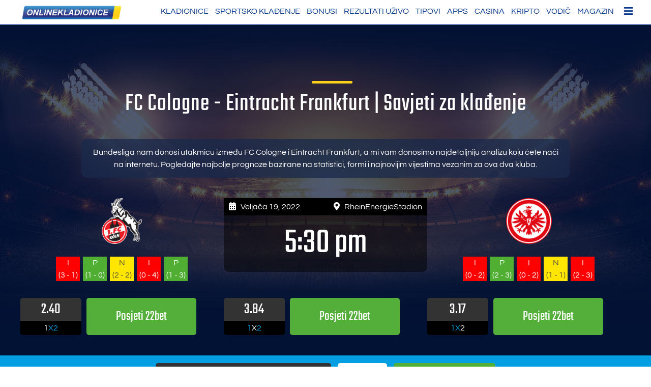

--- FILE ---
content_type: text/html; charset=UTF-8
request_url: https://www.onlinekladionice.com/prognoze/fccologne-eintrachtfrankfurt-2022-02-19/
body_size: 41264
content:
<!doctype html>
<html lang="hr">
<head><meta charset="UTF-8"><script>if(navigator.userAgent.match(/MSIE|Internet Explorer/i)||navigator.userAgent.match(/Trident\/7\..*?rv:11/i)){var href=document.location.href;if(!href.match(/[?&]nowprocket/)){if(href.indexOf("?")==-1){if(href.indexOf("#")==-1){document.location.href=href+"?nowprocket=1"}else{document.location.href=href.replace("#","?nowprocket=1#")}}else{if(href.indexOf("#")==-1){document.location.href=href+"&nowprocket=1"}else{document.location.href=href.replace("#","&nowprocket=1#")}}}}</script><script>(()=>{class RocketLazyLoadScripts{constructor(){this.v="2.0.3",this.userEvents=["keydown","keyup","mousedown","mouseup","mousemove","mouseover","mouseenter","mouseout","mouseleave","touchmove","touchstart","touchend","touchcancel","wheel","click","dblclick","input","visibilitychange"],this.attributeEvents=["onblur","onclick","oncontextmenu","ondblclick","onfocus","onmousedown","onmouseenter","onmouseleave","onmousemove","onmouseout","onmouseover","onmouseup","onmousewheel","onscroll","onsubmit"]}async t(){this.i(),this.o(),/iP(ad|hone)/.test(navigator.userAgent)&&this.h(),this.u(),this.l(this),this.m(),this.k(this),this.p(this),this._(),await Promise.all([this.R(),this.L()]),this.lastBreath=Date.now(),this.S(this),this.P(),this.D(),this.O(),this.M(),await this.C(this.delayedScripts.normal),await this.C(this.delayedScripts.defer),await this.C(this.delayedScripts.async),this.F("domReady"),await this.T(),await this.j(),await this.I(),this.F("windowLoad"),await this.A(),window.dispatchEvent(new Event("rocket-allScriptsLoaded")),this.everythingLoaded=!0,this.lastTouchEnd&&await new Promise((t=>setTimeout(t,500-Date.now()+this.lastTouchEnd))),this.H(),this.F("all"),this.U(),this.W()}i(){this.CSPIssue=sessionStorage.getItem("rocketCSPIssue"),document.addEventListener("securitypolicyviolation",(t=>{this.CSPIssue||"script-src-elem"!==t.violatedDirective||"data"!==t.blockedURI||(this.CSPIssue=!0,sessionStorage.setItem("rocketCSPIssue",!0))}),{isRocket:!0})}o(){window.addEventListener("pageshow",(t=>{this.persisted=t.persisted,this.realWindowLoadedFired=!0}),{isRocket:!0}),window.addEventListener("pagehide",(()=>{this.onFirstUserAction=null}),{isRocket:!0})}h(){let t;function e(e){t=e}window.addEventListener("touchstart",e,{isRocket:!0}),window.addEventListener("touchend",(function i(o){Math.abs(o.changedTouches[0].pageX-t.changedTouches[0].pageX)<10&&Math.abs(o.changedTouches[0].pageY-t.changedTouches[0].pageY)<10&&o.timeStamp-t.timeStamp<200&&(o.target.dispatchEvent(new PointerEvent("click",{target:o.target,bubbles:!0,cancelable:!0,detail:1})),event.preventDefault(),window.removeEventListener("touchstart",e,{isRocket:!0}),window.removeEventListener("touchend",i,{isRocket:!0}))}),{isRocket:!0})}q(t){this.userActionTriggered||("mousemove"!==t.type||this.firstMousemoveIgnored?"keyup"===t.type||"mouseover"===t.type||"mouseout"===t.type||(this.userActionTriggered=!0,this.onFirstUserAction&&this.onFirstUserAction()):this.firstMousemoveIgnored=!0),"click"===t.type&&t.preventDefault(),this.savedUserEvents.length>0&&(t.stopPropagation(),t.stopImmediatePropagation()),"touchstart"===this.lastEvent&&"touchend"===t.type&&(this.lastTouchEnd=Date.now()),"click"===t.type&&(this.lastTouchEnd=0),this.lastEvent=t.type,this.savedUserEvents.push(t)}u(){this.savedUserEvents=[],this.userEventHandler=this.q.bind(this),this.userEvents.forEach((t=>window.addEventListener(t,this.userEventHandler,{passive:!1,isRocket:!0})))}U(){this.userEvents.forEach((t=>window.removeEventListener(t,this.userEventHandler,{passive:!1,isRocket:!0}))),this.savedUserEvents.forEach((t=>{t.target.dispatchEvent(new window[t.constructor.name](t.type,t))}))}m(){this.eventsMutationObserver=new MutationObserver((t=>{const e="return false";for(const i of t){if("attributes"===i.type){const t=i.target.getAttribute(i.attributeName);t&&t!==e&&(i.target.setAttribute("data-rocket-"+i.attributeName,t),i.target["rocket"+i.attributeName]=new Function("event",t),i.target.setAttribute(i.attributeName,e))}"childList"===i.type&&i.addedNodes.forEach((t=>{if(t.nodeType===Node.ELEMENT_NODE)for(const i of t.attributes)this.attributeEvents.includes(i.name)&&i.value&&""!==i.value&&(t.setAttribute("data-rocket-"+i.name,i.value),t["rocket"+i.name]=new Function("event",i.value),t.setAttribute(i.name,e))}))}})),this.eventsMutationObserver.observe(document,{subtree:!0,childList:!0,attributeFilter:this.attributeEvents})}H(){this.eventsMutationObserver.disconnect(),this.attributeEvents.forEach((t=>{document.querySelectorAll("[data-rocket-"+t+"]").forEach((e=>{e.setAttribute(t,e.getAttribute("data-rocket-"+t)),e.removeAttribute("data-rocket-"+t)}))}))}k(t){Object.defineProperty(HTMLElement.prototype,"onclick",{get(){return this.rocketonclick||null},set(e){this.rocketonclick=e,this.setAttribute(t.everythingLoaded?"onclick":"data-rocket-onclick","this.rocketonclick(event)")}})}S(t){function e(e,i){let o=e[i];e[i]=null,Object.defineProperty(e,i,{get:()=>o,set(s){t.everythingLoaded?o=s:e["rocket"+i]=o=s}})}e(document,"onreadystatechange"),e(window,"onload"),e(window,"onpageshow");try{Object.defineProperty(document,"readyState",{get:()=>t.rocketReadyState,set(e){t.rocketReadyState=e},configurable:!0}),document.readyState="loading"}catch(t){console.log("WPRocket DJE readyState conflict, bypassing")}}l(t){this.originalAddEventListener=EventTarget.prototype.addEventListener,this.originalRemoveEventListener=EventTarget.prototype.removeEventListener,this.savedEventListeners=[],EventTarget.prototype.addEventListener=function(e,i,o){o&&o.isRocket||!t.B(e,this)&&!t.userEvents.includes(e)||t.B(e,this)&&!t.userActionTriggered||e.startsWith("rocket-")||t.everythingLoaded?t.originalAddEventListener.call(this,e,i,o):t.savedEventListeners.push({target:this,remove:!1,type:e,func:i,options:o})},EventTarget.prototype.removeEventListener=function(e,i,o){o&&o.isRocket||!t.B(e,this)&&!t.userEvents.includes(e)||t.B(e,this)&&!t.userActionTriggered||e.startsWith("rocket-")||t.everythingLoaded?t.originalRemoveEventListener.call(this,e,i,o):t.savedEventListeners.push({target:this,remove:!0,type:e,func:i,options:o})}}F(t){"all"===t&&(EventTarget.prototype.addEventListener=this.originalAddEventListener,EventTarget.prototype.removeEventListener=this.originalRemoveEventListener),this.savedEventListeners=this.savedEventListeners.filter((e=>{let i=e.type,o=e.target||window;return"domReady"===t&&"DOMContentLoaded"!==i&&"readystatechange"!==i||("windowLoad"===t&&"load"!==i&&"readystatechange"!==i&&"pageshow"!==i||(this.B(i,o)&&(i="rocket-"+i),e.remove?o.removeEventListener(i,e.func,e.options):o.addEventListener(i,e.func,e.options),!1))}))}p(t){let e;function i(e){return t.everythingLoaded?e:e.split(" ").map((t=>"load"===t||t.startsWith("load.")?"rocket-jquery-load":t)).join(" ")}function o(o){function s(e){const s=o.fn[e];o.fn[e]=o.fn.init.prototype[e]=function(){return this[0]===window&&t.userActionTriggered&&("string"==typeof arguments[0]||arguments[0]instanceof String?arguments[0]=i(arguments[0]):"object"==typeof arguments[0]&&Object.keys(arguments[0]).forEach((t=>{const e=arguments[0][t];delete arguments[0][t],arguments[0][i(t)]=e}))),s.apply(this,arguments),this}}if(o&&o.fn&&!t.allJQueries.includes(o)){const e={DOMContentLoaded:[],"rocket-DOMContentLoaded":[]};for(const t in e)document.addEventListener(t,(()=>{e[t].forEach((t=>t()))}),{isRocket:!0});o.fn.ready=o.fn.init.prototype.ready=function(i){function s(){parseInt(o.fn.jquery)>2?setTimeout((()=>i.bind(document)(o))):i.bind(document)(o)}return t.realDomReadyFired?!t.userActionTriggered||t.fauxDomReadyFired?s():e["rocket-DOMContentLoaded"].push(s):e.DOMContentLoaded.push(s),o([])},s("on"),s("one"),s("off"),t.allJQueries.push(o)}e=o}t.allJQueries=[],o(window.jQuery),Object.defineProperty(window,"jQuery",{get:()=>e,set(t){o(t)}})}P(){const t=new Map;document.write=document.writeln=function(e){const i=document.currentScript,o=document.createRange(),s=i.parentElement;let n=t.get(i);void 0===n&&(n=i.nextSibling,t.set(i,n));const c=document.createDocumentFragment();o.setStart(c,0),c.appendChild(o.createContextualFragment(e)),s.insertBefore(c,n)}}async R(){return new Promise((t=>{this.userActionTriggered?t():this.onFirstUserAction=t}))}async L(){return new Promise((t=>{document.addEventListener("DOMContentLoaded",(()=>{this.realDomReadyFired=!0,t()}),{isRocket:!0})}))}async I(){return this.realWindowLoadedFired?Promise.resolve():new Promise((t=>{window.addEventListener("load",t,{isRocket:!0})}))}M(){this.pendingScripts=[];this.scriptsMutationObserver=new MutationObserver((t=>{for(const e of t)e.addedNodes.forEach((t=>{"SCRIPT"!==t.tagName||t.noModule||t.isWPRocket||this.pendingScripts.push({script:t,promise:new Promise((e=>{const i=()=>{const i=this.pendingScripts.findIndex((e=>e.script===t));i>=0&&this.pendingScripts.splice(i,1),e()};t.addEventListener("load",i,{isRocket:!0}),t.addEventListener("error",i,{isRocket:!0}),setTimeout(i,1e3)}))})}))})),this.scriptsMutationObserver.observe(document,{childList:!0,subtree:!0})}async j(){await this.J(),this.pendingScripts.length?(await this.pendingScripts[0].promise,await this.j()):this.scriptsMutationObserver.disconnect()}D(){this.delayedScripts={normal:[],async:[],defer:[]},document.querySelectorAll("script[type$=rocketlazyloadscript]").forEach((t=>{t.hasAttribute("data-rocket-src")?t.hasAttribute("async")&&!1!==t.async?this.delayedScripts.async.push(t):t.hasAttribute("defer")&&!1!==t.defer||"module"===t.getAttribute("data-rocket-type")?this.delayedScripts.defer.push(t):this.delayedScripts.normal.push(t):this.delayedScripts.normal.push(t)}))}async _(){await this.L();let t=[];document.querySelectorAll("script[type$=rocketlazyloadscript][data-rocket-src]").forEach((e=>{let i=e.getAttribute("data-rocket-src");if(i&&!i.startsWith("data:")){i.startsWith("//")&&(i=location.protocol+i);try{const o=new URL(i).origin;o!==location.origin&&t.push({src:o,crossOrigin:e.crossOrigin||"module"===e.getAttribute("data-rocket-type")})}catch(t){}}})),t=[...new Map(t.map((t=>[JSON.stringify(t),t]))).values()],this.N(t,"preconnect")}async $(t){if(await this.G(),!0!==t.noModule||!("noModule"in HTMLScriptElement.prototype))return new Promise((e=>{let i;function o(){(i||t).setAttribute("data-rocket-status","executed"),e()}try{if(navigator.userAgent.includes("Firefox/")||""===navigator.vendor||this.CSPIssue)i=document.createElement("script"),[...t.attributes].forEach((t=>{let e=t.nodeName;"type"!==e&&("data-rocket-type"===e&&(e="type"),"data-rocket-src"===e&&(e="src"),i.setAttribute(e,t.nodeValue))})),t.text&&(i.text=t.text),t.nonce&&(i.nonce=t.nonce),i.hasAttribute("src")?(i.addEventListener("load",o,{isRocket:!0}),i.addEventListener("error",(()=>{i.setAttribute("data-rocket-status","failed-network"),e()}),{isRocket:!0}),setTimeout((()=>{i.isConnected||e()}),1)):(i.text=t.text,o()),i.isWPRocket=!0,t.parentNode.replaceChild(i,t);else{const i=t.getAttribute("data-rocket-type"),s=t.getAttribute("data-rocket-src");i?(t.type=i,t.removeAttribute("data-rocket-type")):t.removeAttribute("type"),t.addEventListener("load",o,{isRocket:!0}),t.addEventListener("error",(i=>{this.CSPIssue&&i.target.src.startsWith("data:")?(console.log("WPRocket: CSP fallback activated"),t.removeAttribute("src"),this.$(t).then(e)):(t.setAttribute("data-rocket-status","failed-network"),e())}),{isRocket:!0}),s?(t.fetchPriority="high",t.removeAttribute("data-rocket-src"),t.src=s):t.src="data:text/javascript;base64,"+window.btoa(unescape(encodeURIComponent(t.text)))}}catch(i){t.setAttribute("data-rocket-status","failed-transform"),e()}}));t.setAttribute("data-rocket-status","skipped")}async C(t){const e=t.shift();return e?(e.isConnected&&await this.$(e),this.C(t)):Promise.resolve()}O(){this.N([...this.delayedScripts.normal,...this.delayedScripts.defer,...this.delayedScripts.async],"preload")}N(t,e){this.trash=this.trash||[];let i=!0;var o=document.createDocumentFragment();t.forEach((t=>{const s=t.getAttribute&&t.getAttribute("data-rocket-src")||t.src;if(s&&!s.startsWith("data:")){const n=document.createElement("link");n.href=s,n.rel=e,"preconnect"!==e&&(n.as="script",n.fetchPriority=i?"high":"low"),t.getAttribute&&"module"===t.getAttribute("data-rocket-type")&&(n.crossOrigin=!0),t.crossOrigin&&(n.crossOrigin=t.crossOrigin),t.integrity&&(n.integrity=t.integrity),t.nonce&&(n.nonce=t.nonce),o.appendChild(n),this.trash.push(n),i=!1}})),document.head.appendChild(o)}W(){this.trash.forEach((t=>t.remove()))}async T(){try{document.readyState="interactive"}catch(t){}this.fauxDomReadyFired=!0;try{await this.G(),document.dispatchEvent(new Event("rocket-readystatechange")),await this.G(),document.rocketonreadystatechange&&document.rocketonreadystatechange(),await this.G(),document.dispatchEvent(new Event("rocket-DOMContentLoaded")),await this.G(),window.dispatchEvent(new Event("rocket-DOMContentLoaded"))}catch(t){console.error(t)}}async A(){try{document.readyState="complete"}catch(t){}try{await this.G(),document.dispatchEvent(new Event("rocket-readystatechange")),await this.G(),document.rocketonreadystatechange&&document.rocketonreadystatechange(),await this.G(),window.dispatchEvent(new Event("rocket-load")),await this.G(),window.rocketonload&&window.rocketonload(),await this.G(),this.allJQueries.forEach((t=>t(window).trigger("rocket-jquery-load"))),await this.G();const t=new Event("rocket-pageshow");t.persisted=this.persisted,window.dispatchEvent(t),await this.G(),window.rocketonpageshow&&window.rocketonpageshow({persisted:this.persisted})}catch(t){console.error(t)}}async G(){Date.now()-this.lastBreath>45&&(await this.J(),this.lastBreath=Date.now())}async J(){return document.hidden?new Promise((t=>setTimeout(t))):new Promise((t=>requestAnimationFrame(t)))}B(t,e){return e===document&&"readystatechange"===t||(e===document&&"DOMContentLoaded"===t||(e===window&&"DOMContentLoaded"===t||(e===window&&"load"===t||e===window&&"pageshow"===t)))}static run(){(new RocketLazyLoadScripts).t()}}RocketLazyLoadScripts.run()})();</script>
	
	<meta name="viewport" content="width=device-width, initial-scale=1">
	<link rel="profile" href="https://gmpg.org/xfn/11">


<link rel="preload" href="/wp-content/themes/alp_master/fonts/googlefonts/teko-v9-latin-regular.woff2" as="font" type="font/woff2" crossorigin="anonymous">
<link rel="preload" href="/wp-content/themes/alp_master/fonts/googlefonts/questrial-v9-latin-regular.woff2" as="font" type="font/woff2" crossorigin="anonymous">
<link rel="preload" href="/wp-content/themes/alp_master/fonts/fontawesome/webfonts/fa-solid-900.woff2" as="font" type="font/woff2" crossorigin="anonymous">
<link rel="preload" href="/wp-content/plugins/mobile-menu/includes/css/font/mobmenu.woff2?31192480" as="font" type="font/woff2" crossorigin="anonymous">   
 

	<meta name='robots' content='noindex, nofollow' />

	<!-- This site is optimized with the Yoast SEO plugin v25.3 - https://yoast.com/wordpress/plugins/seo/ -->
	<title>Prognoze FC Cologne - Eintracht Frankfurt Veljača 19, 2022</title>
<link crossorigin data-rocket-preload as="font" href="https://www.onlinekladionice.com/wp-content/themes/alp_master/fonts/googlefonts/Questrial-Regular.ttf" rel="preload">
<link crossorigin data-rocket-preload as="font" href="https://www.onlinekladionice.com/wp-content/themes/alp_master/fonts/googlefonts/Teko-Regular.ttf" rel="preload">
<link crossorigin data-rocket-preload as="font" href="https://www.onlinekladionice.com/wp-content/themes/alp_master/fonts/fontawesome/webfonts/fa-regular-400.woff2" rel="preload">
<link crossorigin data-rocket-preload as="font" href="https://www.onlinekladionice.com/wp-content/themes/alp_master/fonts/fontawesome/webfonts/fa-solid-900.woff2" rel="preload">
<link crossorigin data-rocket-preload as="font" href="https://www.onlinekladionice.com/wp-content/plugins/mobile-menu/includes/css/font/mobmenu.woff2?31192480" rel="preload">
<style id="wpr-usedcss">img:is([sizes=auto i],[sizes^="auto," i]){contain-intrinsic-size:3000px 1500px}img.emoji{display:inline!important;border:none!important;box-shadow:none!important;height:1em!important;width:1em!important;margin:0 .07em!important;vertical-align:-.1em!important;background:0 0!important;padding:0!important}:where(.wp-block-button__link){border-radius:9999px;box-shadow:none;padding:calc(.667em + 2px) calc(1.333em + 2px);text-decoration:none}:root :where(.wp-block-button .wp-block-button__link.is-style-outline),:root :where(.wp-block-button.is-style-outline>.wp-block-button__link){border:2px solid;padding:.667em 1.333em}:root :where(.wp-block-button .wp-block-button__link.is-style-outline:not(.has-text-color)),:root :where(.wp-block-button.is-style-outline>.wp-block-button__link:not(.has-text-color)){color:currentColor}:root :where(.wp-block-button .wp-block-button__link.is-style-outline:not(.has-background)),:root :where(.wp-block-button.is-style-outline>.wp-block-button__link:not(.has-background)){background-color:initial;background-image:none}:where(.wp-block-calendar table:not(.has-background) th){background:#ddd}:where(.wp-block-columns){margin-bottom:1.75em}:where(.wp-block-columns.has-background){padding:1.25em 2.375em}.wp-block-column{flex-grow:1;min-width:0;overflow-wrap:break-word;word-break:break-word}:where(.wp-block-post-comments input[type=submit]){border:none}:where(.wp-block-cover-image:not(.has-text-color)),:where(.wp-block-cover:not(.has-text-color)){color:#fff}:where(.wp-block-cover-image.is-light:not(.has-text-color)),:where(.wp-block-cover.is-light:not(.has-text-color)){color:#000}:root :where(.wp-block-cover h1:not(.has-text-color)),:root :where(.wp-block-cover h2:not(.has-text-color)),:root :where(.wp-block-cover h3:not(.has-text-color)),:root :where(.wp-block-cover h4:not(.has-text-color)),:root :where(.wp-block-cover h5:not(.has-text-color)),:root :where(.wp-block-cover h6:not(.has-text-color)),:root :where(.wp-block-cover p:not(.has-text-color)){color:inherit}:where(.wp-block-file){margin-bottom:1.5em}:where(.wp-block-file__button){border-radius:2em;display:inline-block;padding:.5em 1em}:where(.wp-block-file__button):is(a):active,:where(.wp-block-file__button):is(a):focus,:where(.wp-block-file__button):is(a):hover,:where(.wp-block-file__button):is(a):visited{box-shadow:none;color:#fff;opacity:.85;text-decoration:none}.wp-block-group{box-sizing:border-box}:where(.wp-block-group.wp-block-group-is-layout-constrained){position:relative}:root :where(.wp-block-image.is-style-rounded img,.wp-block-image .is-style-rounded img){border-radius:9999px}:where(.wp-block-latest-comments:not([style*=line-height] .wp-block-latest-comments__comment)){line-height:1.1}:where(.wp-block-latest-comments:not([style*=line-height] .wp-block-latest-comments__comment-excerpt p)){line-height:1.8}:root :where(.wp-block-latest-posts.is-grid){padding:0}:root :where(.wp-block-latest-posts.wp-block-latest-posts__list){padding-left:0}ul{box-sizing:border-box}:root :where(.wp-block-list.has-background){padding:1.25em 2.375em}:where(.wp-block-navigation.has-background .wp-block-navigation-item a:not(.wp-element-button)),:where(.wp-block-navigation.has-background .wp-block-navigation-submenu a:not(.wp-element-button)){padding:.5em 1em}:where(.wp-block-navigation .wp-block-navigation__submenu-container .wp-block-navigation-item a:not(.wp-element-button)),:where(.wp-block-navigation .wp-block-navigation__submenu-container .wp-block-navigation-submenu a:not(.wp-element-button)),:where(.wp-block-navigation .wp-block-navigation__submenu-container .wp-block-navigation-submenu button.wp-block-navigation-item__content),:where(.wp-block-navigation .wp-block-navigation__submenu-container .wp-block-pages-list__item button.wp-block-navigation-item__content){padding:.5em 1em}:root :where(p.has-background){padding:1.25em 2.375em}:where(p.has-text-color:not(.has-link-color)) a{color:inherit}:where(.wp-block-post-comments-form) input:not([type=submit]),:where(.wp-block-post-comments-form) textarea{border:1px solid #949494;font-family:inherit;font-size:1em}:where(.wp-block-post-comments-form) input:where(:not([type=submit]):not([type=checkbox])),:where(.wp-block-post-comments-form) textarea{padding:calc(.667em + 2px)}:where(.wp-block-post-excerpt){box-sizing:border-box;margin-bottom:var(--wp--style--block-gap);margin-top:var(--wp--style--block-gap)}:where(.wp-block-preformatted.has-background){padding:1.25em 2.375em}:where(.wp-block-search__button){border:1px solid #ccc;padding:6px 10px}:where(.wp-block-search__input){font-family:inherit;font-size:inherit;font-style:inherit;font-weight:inherit;letter-spacing:inherit;line-height:inherit;text-transform:inherit}:where(.wp-block-search__button-inside .wp-block-search__inside-wrapper){border:1px solid #949494;box-sizing:border-box;padding:4px}:where(.wp-block-search__button-inside .wp-block-search__inside-wrapper) .wp-block-search__input{border:none;border-radius:0;padding:0 4px}:where(.wp-block-search__button-inside .wp-block-search__inside-wrapper) .wp-block-search__input:focus{outline:0}:where(.wp-block-search__button-inside .wp-block-search__inside-wrapper) :where(.wp-block-search__button){padding:4px 8px}:root :where(.wp-block-separator.is-style-dots){height:auto;line-height:1;text-align:center}:root :where(.wp-block-separator.is-style-dots):before{color:currentColor;content:"···";font-family:serif;font-size:1.5em;letter-spacing:2em;padding-left:2em}:root :where(.wp-block-site-logo.is-style-rounded){border-radius:9999px}:where(.wp-block-social-links:not(.is-style-logos-only)) .wp-social-link{background-color:#f0f0f0;color:#444}:where(.wp-block-social-links:not(.is-style-logos-only)) .wp-social-link-amazon{background-color:#f90;color:#fff}:where(.wp-block-social-links:not(.is-style-logos-only)) .wp-social-link-bandcamp{background-color:#1ea0c3;color:#fff}:where(.wp-block-social-links:not(.is-style-logos-only)) .wp-social-link-behance{background-color:#0757fe;color:#fff}:where(.wp-block-social-links:not(.is-style-logos-only)) .wp-social-link-bluesky{background-color:#0a7aff;color:#fff}:where(.wp-block-social-links:not(.is-style-logos-only)) .wp-social-link-codepen{background-color:#1e1f26;color:#fff}:where(.wp-block-social-links:not(.is-style-logos-only)) .wp-social-link-deviantart{background-color:#02e49b;color:#fff}:where(.wp-block-social-links:not(.is-style-logos-only)) .wp-social-link-dribbble{background-color:#e94c89;color:#fff}:where(.wp-block-social-links:not(.is-style-logos-only)) .wp-social-link-dropbox{background-color:#4280ff;color:#fff}:where(.wp-block-social-links:not(.is-style-logos-only)) .wp-social-link-etsy{background-color:#f45800;color:#fff}:where(.wp-block-social-links:not(.is-style-logos-only)) .wp-social-link-facebook{background-color:#0866ff;color:#fff}:where(.wp-block-social-links:not(.is-style-logos-only)) .wp-social-link-fivehundredpx{background-color:#000;color:#fff}:where(.wp-block-social-links:not(.is-style-logos-only)) .wp-social-link-flickr{background-color:#0461dd;color:#fff}:where(.wp-block-social-links:not(.is-style-logos-only)) .wp-social-link-foursquare{background-color:#e65678;color:#fff}:where(.wp-block-social-links:not(.is-style-logos-only)) .wp-social-link-github{background-color:#24292d;color:#fff}:where(.wp-block-social-links:not(.is-style-logos-only)) .wp-social-link-goodreads{background-color:#eceadd;color:#382110}:where(.wp-block-social-links:not(.is-style-logos-only)) .wp-social-link-google{background-color:#ea4434;color:#fff}:where(.wp-block-social-links:not(.is-style-logos-only)) .wp-social-link-gravatar{background-color:#1d4fc4;color:#fff}:where(.wp-block-social-links:not(.is-style-logos-only)) .wp-social-link-instagram{background-color:#f00075;color:#fff}:where(.wp-block-social-links:not(.is-style-logos-only)) .wp-social-link-lastfm{background-color:#e21b24;color:#fff}:where(.wp-block-social-links:not(.is-style-logos-only)) .wp-social-link-linkedin{background-color:#0d66c2;color:#fff}:where(.wp-block-social-links:not(.is-style-logos-only)) .wp-social-link-mastodon{background-color:#3288d4;color:#fff}:where(.wp-block-social-links:not(.is-style-logos-only)) .wp-social-link-medium{background-color:#000;color:#fff}:where(.wp-block-social-links:not(.is-style-logos-only)) .wp-social-link-meetup{background-color:#f6405f;color:#fff}:where(.wp-block-social-links:not(.is-style-logos-only)) .wp-social-link-patreon{background-color:#000;color:#fff}:where(.wp-block-social-links:not(.is-style-logos-only)) .wp-social-link-pinterest{background-color:#e60122;color:#fff}:where(.wp-block-social-links:not(.is-style-logos-only)) .wp-social-link-pocket{background-color:#ef4155;color:#fff}:where(.wp-block-social-links:not(.is-style-logos-only)) .wp-social-link-reddit{background-color:#ff4500;color:#fff}:where(.wp-block-social-links:not(.is-style-logos-only)) .wp-social-link-skype{background-color:#0478d7;color:#fff}:where(.wp-block-social-links:not(.is-style-logos-only)) .wp-social-link-snapchat{background-color:#fefc00;color:#fff;stroke:#000}:where(.wp-block-social-links:not(.is-style-logos-only)) .wp-social-link-soundcloud{background-color:#ff5600;color:#fff}:where(.wp-block-social-links:not(.is-style-logos-only)) .wp-social-link-spotify{background-color:#1bd760;color:#fff}:where(.wp-block-social-links:not(.is-style-logos-only)) .wp-social-link-telegram{background-color:#2aabee;color:#fff}:where(.wp-block-social-links:not(.is-style-logos-only)) .wp-social-link-threads{background-color:#000;color:#fff}:where(.wp-block-social-links:not(.is-style-logos-only)) .wp-social-link-tiktok{background-color:#000;color:#fff}:where(.wp-block-social-links:not(.is-style-logos-only)) .wp-social-link-tumblr{background-color:#011835;color:#fff}:where(.wp-block-social-links:not(.is-style-logos-only)) .wp-social-link-twitch{background-color:#6440a4;color:#fff}:where(.wp-block-social-links:not(.is-style-logos-only)) .wp-social-link-twitter{background-color:#1da1f2;color:#fff}:where(.wp-block-social-links:not(.is-style-logos-only)) .wp-social-link-vimeo{background-color:#1eb7ea;color:#fff}:where(.wp-block-social-links:not(.is-style-logos-only)) .wp-social-link-vk{background-color:#4680c2;color:#fff}:where(.wp-block-social-links:not(.is-style-logos-only)) .wp-social-link-wordpress{background-color:#3499cd;color:#fff}:where(.wp-block-social-links:not(.is-style-logos-only)) .wp-social-link-whatsapp{background-color:#25d366;color:#fff}:where(.wp-block-social-links:not(.is-style-logos-only)) .wp-social-link-x{background-color:#000;color:#fff}:where(.wp-block-social-links:not(.is-style-logos-only)) .wp-social-link-yelp{background-color:#d32422;color:#fff}:where(.wp-block-social-links:not(.is-style-logos-only)) .wp-social-link-youtube{background-color:red;color:#fff}:where(.wp-block-social-links.is-style-logos-only) .wp-social-link{background:0 0}:where(.wp-block-social-links.is-style-logos-only) .wp-social-link svg{height:1.25em;width:1.25em}:where(.wp-block-social-links.is-style-logos-only) .wp-social-link-amazon{color:#f90}:where(.wp-block-social-links.is-style-logos-only) .wp-social-link-bandcamp{color:#1ea0c3}:where(.wp-block-social-links.is-style-logos-only) .wp-social-link-behance{color:#0757fe}:where(.wp-block-social-links.is-style-logos-only) .wp-social-link-bluesky{color:#0a7aff}:where(.wp-block-social-links.is-style-logos-only) .wp-social-link-codepen{color:#1e1f26}:where(.wp-block-social-links.is-style-logos-only) .wp-social-link-deviantart{color:#02e49b}:where(.wp-block-social-links.is-style-logos-only) .wp-social-link-dribbble{color:#e94c89}:where(.wp-block-social-links.is-style-logos-only) .wp-social-link-dropbox{color:#4280ff}:where(.wp-block-social-links.is-style-logos-only) .wp-social-link-etsy{color:#f45800}:where(.wp-block-social-links.is-style-logos-only) .wp-social-link-facebook{color:#0866ff}:where(.wp-block-social-links.is-style-logos-only) .wp-social-link-fivehundredpx{color:#000}:where(.wp-block-social-links.is-style-logos-only) .wp-social-link-flickr{color:#0461dd}:where(.wp-block-social-links.is-style-logos-only) .wp-social-link-foursquare{color:#e65678}:where(.wp-block-social-links.is-style-logos-only) .wp-social-link-github{color:#24292d}:where(.wp-block-social-links.is-style-logos-only) .wp-social-link-goodreads{color:#382110}:where(.wp-block-social-links.is-style-logos-only) .wp-social-link-google{color:#ea4434}:where(.wp-block-social-links.is-style-logos-only) .wp-social-link-gravatar{color:#1d4fc4}:where(.wp-block-social-links.is-style-logos-only) .wp-social-link-instagram{color:#f00075}:where(.wp-block-social-links.is-style-logos-only) .wp-social-link-lastfm{color:#e21b24}:where(.wp-block-social-links.is-style-logos-only) .wp-social-link-linkedin{color:#0d66c2}:where(.wp-block-social-links.is-style-logos-only) .wp-social-link-mastodon{color:#3288d4}:where(.wp-block-social-links.is-style-logos-only) .wp-social-link-medium{color:#000}:where(.wp-block-social-links.is-style-logos-only) .wp-social-link-meetup{color:#f6405f}:where(.wp-block-social-links.is-style-logos-only) .wp-social-link-patreon{color:#000}:where(.wp-block-social-links.is-style-logos-only) .wp-social-link-pinterest{color:#e60122}:where(.wp-block-social-links.is-style-logos-only) .wp-social-link-pocket{color:#ef4155}:where(.wp-block-social-links.is-style-logos-only) .wp-social-link-reddit{color:#ff4500}:where(.wp-block-social-links.is-style-logos-only) .wp-social-link-skype{color:#0478d7}:where(.wp-block-social-links.is-style-logos-only) .wp-social-link-snapchat{color:#fff;stroke:#000}:where(.wp-block-social-links.is-style-logos-only) .wp-social-link-soundcloud{color:#ff5600}:where(.wp-block-social-links.is-style-logos-only) .wp-social-link-spotify{color:#1bd760}:where(.wp-block-social-links.is-style-logos-only) .wp-social-link-telegram{color:#2aabee}:where(.wp-block-social-links.is-style-logos-only) .wp-social-link-threads{color:#000}:where(.wp-block-social-links.is-style-logos-only) .wp-social-link-tiktok{color:#000}:where(.wp-block-social-links.is-style-logos-only) .wp-social-link-tumblr{color:#011835}:where(.wp-block-social-links.is-style-logos-only) .wp-social-link-twitch{color:#6440a4}:where(.wp-block-social-links.is-style-logos-only) .wp-social-link-twitter{color:#1da1f2}:where(.wp-block-social-links.is-style-logos-only) .wp-social-link-vimeo{color:#1eb7ea}:where(.wp-block-social-links.is-style-logos-only) .wp-social-link-vk{color:#4680c2}:where(.wp-block-social-links.is-style-logos-only) .wp-social-link-whatsapp{color:#25d366}:where(.wp-block-social-links.is-style-logos-only) .wp-social-link-wordpress{color:#3499cd}:where(.wp-block-social-links.is-style-logos-only) .wp-social-link-x{color:#000}:where(.wp-block-social-links.is-style-logos-only) .wp-social-link-yelp{color:#d32422}:where(.wp-block-social-links.is-style-logos-only) .wp-social-link-youtube{color:red}:root :where(.wp-block-social-links .wp-social-link a){padding:.25em}:root :where(.wp-block-social-links.is-style-logos-only .wp-social-link a){padding:0}:root :where(.wp-block-social-links.is-style-pill-shape .wp-social-link a){padding-left:.66667em;padding-right:.66667em}:root :where(.wp-block-tag-cloud.is-style-outline){display:flex;flex-wrap:wrap;gap:1ch}:root :where(.wp-block-tag-cloud.is-style-outline a){border:1px solid;font-size:unset!important;margin-right:0;padding:1ch 2ch;text-decoration:none!important}:root :where(.wp-block-table-of-contents){box-sizing:border-box}:where(.wp-block-term-description){box-sizing:border-box;margin-bottom:var(--wp--style--block-gap);margin-top:var(--wp--style--block-gap)}:where(pre.wp-block-verse){font-family:inherit}.entry-content{counter-reset:footnotes}:root{--wp--preset--font-size--normal:16px;--wp--preset--font-size--huge:42px}html :where(.has-border-color){border-style:solid}html :where([style*=border-top-color]){border-top-style:solid}html :where([style*=border-right-color]){border-right-style:solid}html :where([style*=border-bottom-color]){border-bottom-style:solid}html :where([style*=border-left-color]){border-left-style:solid}html :where([style*=border-width]){border-style:solid}html :where([style*=border-top-width]){border-top-style:solid}html :where([style*=border-right-width]){border-right-style:solid}html :where([style*=border-bottom-width]){border-bottom-style:solid}html :where([style*=border-left-width]){border-left-style:solid}html :where(img[class*=wp-image-]){height:auto;max-width:100%}:where(figure){margin:0 0 1em}html :where(.is-position-sticky){--wp-admin--admin-bar--position-offset:var(--wp-admin--admin-bar--height,0px)}@media screen and (max-width:600px){html :where(.is-position-sticky){--wp-admin--admin-bar--position-offset:0px}}:root{--wp--preset--aspect-ratio--square:1;--wp--preset--aspect-ratio--4-3:4/3;--wp--preset--aspect-ratio--3-4:3/4;--wp--preset--aspect-ratio--3-2:3/2;--wp--preset--aspect-ratio--2-3:2/3;--wp--preset--aspect-ratio--16-9:16/9;--wp--preset--aspect-ratio--9-16:9/16;--wp--preset--color--black:#000000;--wp--preset--color--cyan-bluish-gray:#abb8c3;--wp--preset--color--white:#ffffff;--wp--preset--color--pale-pink:#f78da7;--wp--preset--color--vivid-red:#cf2e2e;--wp--preset--color--luminous-vivid-orange:#ff6900;--wp--preset--color--luminous-vivid-amber:#fcb900;--wp--preset--color--light-green-cyan:#7bdcb5;--wp--preset--color--vivid-green-cyan:#00d084;--wp--preset--color--pale-cyan-blue:#8ed1fc;--wp--preset--color--vivid-cyan-blue:#0693e3;--wp--preset--color--vivid-purple:#9b51e0;--wp--preset--gradient--vivid-cyan-blue-to-vivid-purple:linear-gradient(135deg,rgba(6, 147, 227, 1) 0%,rgb(155, 81, 224) 100%);--wp--preset--gradient--light-green-cyan-to-vivid-green-cyan:linear-gradient(135deg,rgb(122, 220, 180) 0%,rgb(0, 208, 130) 100%);--wp--preset--gradient--luminous-vivid-amber-to-luminous-vivid-orange:linear-gradient(135deg,rgba(252, 185, 0, 1) 0%,rgba(255, 105, 0, 1) 100%);--wp--preset--gradient--luminous-vivid-orange-to-vivid-red:linear-gradient(135deg,rgba(255, 105, 0, 1) 0%,rgb(207, 46, 46) 100%);--wp--preset--gradient--very-light-gray-to-cyan-bluish-gray:linear-gradient(135deg,rgb(238, 238, 238) 0%,rgb(169, 184, 195) 100%);--wp--preset--gradient--cool-to-warm-spectrum:linear-gradient(135deg,rgb(74, 234, 220) 0%,rgb(151, 120, 209) 20%,rgb(207, 42, 186) 40%,rgb(238, 44, 130) 60%,rgb(251, 105, 98) 80%,rgb(254, 248, 76) 100%);--wp--preset--gradient--blush-light-purple:linear-gradient(135deg,rgb(255, 206, 236) 0%,rgb(152, 150, 240) 100%);--wp--preset--gradient--blush-bordeaux:linear-gradient(135deg,rgb(254, 205, 165) 0%,rgb(254, 45, 45) 50%,rgb(107, 0, 62) 100%);--wp--preset--gradient--luminous-dusk:linear-gradient(135deg,rgb(255, 203, 112) 0%,rgb(199, 81, 192) 50%,rgb(65, 88, 208) 100%);--wp--preset--gradient--pale-ocean:linear-gradient(135deg,rgb(255, 245, 203) 0%,rgb(182, 227, 212) 50%,rgb(51, 167, 181) 100%);--wp--preset--gradient--electric-grass:linear-gradient(135deg,rgb(202, 248, 128) 0%,rgb(113, 206, 126) 100%);--wp--preset--gradient--midnight:linear-gradient(135deg,rgb(2, 3, 129) 0%,rgb(40, 116, 252) 100%);--wp--preset--font-size--small:13px;--wp--preset--font-size--medium:20px;--wp--preset--font-size--large:36px;--wp--preset--font-size--x-large:42px;--wp--preset--spacing--20:0.44rem;--wp--preset--spacing--30:0.67rem;--wp--preset--spacing--40:1rem;--wp--preset--spacing--50:1.5rem;--wp--preset--spacing--60:2.25rem;--wp--preset--spacing--70:3.38rem;--wp--preset--spacing--80:5.06rem;--wp--preset--shadow--natural:6px 6px 9px rgba(0, 0, 0, .2);--wp--preset--shadow--deep:12px 12px 50px rgba(0, 0, 0, .4);--wp--preset--shadow--sharp:6px 6px 0px rgba(0, 0, 0, .2);--wp--preset--shadow--outlined:6px 6px 0px -3px rgba(255, 255, 255, 1),6px 6px rgba(0, 0, 0, 1);--wp--preset--shadow--crisp:6px 6px 0px rgba(0, 0, 0, 1)}:where(.is-layout-flex){gap:.5em}:where(.is-layout-grid){gap:.5em}:where(.wp-block-post-template.is-layout-flex){gap:1.25em}:where(.wp-block-post-template.is-layout-grid){gap:1.25em}:where(.wp-block-columns.is-layout-flex){gap:2em}:where(.wp-block-columns.is-layout-grid){gap:2em}:root :where(.wp-block-pullquote){font-size:1.5em;line-height:1.6}.predictions-template-default #page{padding-top:0}.hidden{display:none!important}.item_lose{background-color:red;color:#fff}.bt_bb_quote,.bt_bluebar_besttip{vertical-align:top}.pred_sec_related_posts_item_head{display:block;background:#3f3f3f;color:#fff;padding:4px;text-align:center}.pred_sec_related_posts_item_head:visited{color:#fff}.pred_sec_related_posts_item{background:#e7e6e6;width:calc(25% - 10px);margin:10px 5px;border-radius:10px;font-family:Teko,sans-serif;min-width:auto;padding:0;overflow:hidden}.pred_sec_related_posts_item_league{display:block;background:#9b9b9b;color:#fff;padding:4px;text-align:center;line-height:1.2;text-transform:uppercase}.pred_sec_related_posts_inner .pred_sec_related_posts_item_league{display:none}@media(max-width:600px){.pred_sec_related_posts_item{width:100%}}.pred_sec_cnt_tipps{display:flex;margin-bottom:20px;flex-flow:wrap;justify-content:space-between}.pred_sec_cnt_tipps_item{width:calc(33.333% - 10px);margin:10px 0;background:#049fe3;border-radius:5px;overflow:hidden;color:#fff;font-family:Teko,sans-serif}.pred_sec_cnt_tipps_item_ln1{display:flex;font-size:22px}.pred_sec_cnt_tipps_item_ln1_left{align-items:center;background:#08398d;display:flex;font-size:18px;justify-content:left;line-height:1.1;padding:10px;text-transform:uppercase;width:75%}.pred_sec_cnt_tipps_item_ln1_right{width:25%;background:#575656;padding:10px 4px;text-align:center}.pred_sec_cnt_tipps_item_ln2{padding:5px 10px 0;display:block;text-align:center;font-size:26px}.pred_sec_cnt_tipps_item_ln3{padding:0 10px 5px;display:flex;flex-flow:wrap;align-items:flex-start;font-size:24px}.pred_sec_cnt_lk{background:#54ae3a;color:#fff;border-radius:4px;padding:4px;width:100%;display:block;text-align:center;transition:.4s all ease}.pred_sec_cnt_lk:hover{background:#52c92f;color:#fff!important;text-decoration:none!important}.pred_sec_cnt_lk:visited{color:#fff!important}.pred_sec_cnt_tipps_item_ln3_left{background:#333;color:#fff;padding:4px;border-radius:5px;width:30%;text-align:center}.pred_sec_cnt_tipps_item_ln3_right{display:flex;flex-flow:wrap;width:70%;padding-left:10px}.pred_sec_predictions_wrap{background:#e7e6e6;border-radius:5px;overflow:hidden;display:block;padding:15px;font-family:Teko,sans-serif}.pred_sec_predictions_inner{display:flex}.pred_sec_predictions_inner_left{width:50%;padding-right:10px}.pred_sec_predictions_inner_right{width:50%;padding-left:10px}.pred_sec_predictions_item{display:flex}.pred_sec_predictions_item_head{display:block;text-align:center}.pred_sec_predictions_item_head_inner{margin:0 auto;background:#fff;display:inline-block;border-top-left-radius:10px;border-top-right-radius:10px;padding:4px 15px}.pred_sec_predictions_item_third{width:33.3333%;color:#fff;padding:6px 4px;text-align:center}.pred_sec_predictions_item_half:first-of-type,.pred_sec_predictions_item_quarter:first-of-type,.pred_sec_predictions_item_third:first-of-type{background:#575656;border-top-left-radius:6px;border-bottom-left-radius:6px}.pred_sec_predictions_item_third:nth-child(2){background:#737272}.pred_sec_predictions_item_half:last-of-type,.pred_sec_predictions_item_quarter:last-of-type,.pred_sec_predictions_item_third:last-of-type{background:#bebebe;border-top-right-radius:6px;border-bottom-right-radius:6px}.pred_sec_predictions_item_ln1{display:block;position:relative;font-size:26px;line-height:1.2}.pred_sec_predictions_item_ln1:after{content:"";display:inline-block;width:30px;height:1px;background:#fff;position:absolute;left:calc(50% - 15px);bottom:1px}.pred_sec_predictions_item_ln2{display:block}.pred_sec_predictions_item_wrap{display:block;margin-bottom:10px}.pred_sec_predictions_item_half{width:50%;text-align:center;color:#fff;padding:6px 4px;position:relative}.pred_sec_predictions_item_quarter{width:50%;text-align:center;color:#fff;padding:6px 4px;position:relative}.pred_sec_predictions_item_half_inner{display:flex;padding:0}.pred_sec_predictions_item_half_left{width:50%;background:#575656}.pred_sec_predictions_item_half_right{width:50%;background:#bebebe}.pred_s_t_item{display:flex}.pred_s_t_column{padding:5px 5.5%;width:27%}.pred_s_t_1{padding:5px;width:20%}.pred_s_t_2{padding:5px 12%;width:40%}.pred_s_t_head{background:#e7e6e6;text-align:center;padding:4px;line-height:1.2}.pred_s_t_column_ln1{display:block;font-size:17px;color:#08398d}.pred_s_t_column_ln2{display:block}.pred_sec_tables_wrap{font-family:Teko,sans-serif}.pred_s_t_column_tb{background:#bebebe;color:#fff;display:block;width:100%;text-align:center;padding:5px;font-size:17px;line-height:1.3}.column_tb_high{background:#049fe3}.mob_table_scroll{text-align:right}.pred_s_t_column_image img{max-width:100px}.pred_s_t_row{border-bottom:1px solid #bebebe}.pred_s_t_column_image a{height:100%}.pred_sec_tables{display:block;margin-top:30px}.pred_sec_tables select{background:#333;background-image:url('[data-uri]');background-size:12px;background-repeat:no-repeat;background-position:93%;margin-bottom:10px;color:#fff;border-radius:6px;font-size:18px;font-family:Teko,sans-serif;-webkit-appearance:none;-moz-appearance:none;border:1px solid #dfdfdf;padding:.5rem;padding-right:2rem;position:relative}.pred_sec_tables option{font-size:16px;font-family:Teko,sans-serif}.pred_s_t_last_update{display:block;text-align:right}.pred_s_t_last_update_inner{display:inline-block;text-align:center;background:#e7e6e6;padding:1px 7px;border-bottom-left-radius:7px;border-bottom-right-radius:7px;font-size:14px}.pred_sec_t_c_wrap{display:flex}.pred_sec_t_c_item{width:calc(33.3333% - 10px);margin:10px;background:#e7e6e6;border-radius:5px;overflow:hidden}.pred_sec_t_c_item:first-child{margin-left:0}.pred_sec_t_c_item:last-child{margin-right:0}.pred_sec_t_c_head{background:#bebebe;color:#fff;text-transform:uppercase;display:block;padding:5px 10px;font-family:Teko,sans-serif;font-size:22px;text-align:center}.pred_sec_t_c_cnt{padding:10px;display:flex;flex-direction:column;font-size:14px}.pred_sec_t_c_cnt_item{border-bottom:1px solid #fff;padding-bottom:10px;margin-bottom:10px}.pred_sec_t_c_cnt_item:last-child{border-bottom:0 solid #fff;margin-bottom:0;padding-bottom:0}.pred_sec_t_c_cnt_wrapper{display:flex}.pred_sec_t_c_cnt_item_left{width:70%}.pred_sec_t_c_cnt_item_right{width:30%;background:#4b4b4b;color:#fff;text-align:center;padding:5px;display:flex;align-items:center;justify-content:center;font-size:17px}.pred_sec_t_c_ln{display:block}.pred_sec_best_tipp{background:#e7e6e6;border-radius:5px;padding:15px;display:block;margin-top:30px}.pred_sec_best_tipp_wrap{display:flex;margin-top:30px;font-family:Teko,sans-serif;font-size:25px}.pred_sec_best_tipp_left{background:#333;color:#fff;border-radius:5px;width:calc(60% - 10px);margin-right:10px;padding:10px}.pred_sec_best_tipp_middle{width:calc(15% - 10px);margin-right:10px;background:#fff;color:#22b0ed;font-size:25px;border-radius:5px}.pred_sec_best_tipp_right{width:25%}.pred_sec_best_tipp_right .pred_sec_cnt_lk{height:100%;display:flex}.pred_sec_best_tipp_right .pred_sec_cnt_lk:visited{color:#fff!important}.pred_sec_notifies{position:relative;font-size:14px;color:#737272;line-height:1.2;margin-top:10px;display:block;padding-left:15px}.pred_sec_notifies:before{content:"";display:block;height:100%;width:6px;background:#bebebe;border-radius:5px;position:absolute;left:0}.pred_headline_top{text-align:center}.pred_headline_top:before{content:"";display:inline-block;background-color:#fed01a;width:60px;border-radius:5px;height:6px;position:absolute;left:calc(50% - 30px);top:-12px}.pred_sec_related_posts_inner{display:flex;flex-flow:wrap;justify-content:flex-start}.pred_sec_related_posts_lgs{display:flex;text-align:center;padding:5px}.pred_sec_related_posts_lgs img{width:40px}.pred_sec_related_posts_lg_left,.pred_sec_related_posts_lg_right{width:30%}.pred_sec_related_posts_lg_middle{width:40%;line-height:1}.pred_sec_related_posts_lgs_tipp{background:#9b9b9b;color:#fff;display:block;text-align:center;font-size:20px;padding:1px 5px;margin-top:8px}.pred_sec_related_posts_lgs_preds{display:flex;padding:5px;text-align:center;background:#fff;border:1px solid #e7e6e6;border-top:0;border-bottom-left-radius:10px;border-bottom-right-radius:10px}.pred_sec_related_posts_lgs_preds_left{width:30%;background:#3f3f3f;color:#fff;border:1px solid #3f3f3f}.pred_sec_related_posts_lgs_preds_right{width:30%;background:#3f3f3f;color:#fff;border:1px solid #3f3f3f}.pred_sec_related_posts_lgs_preds_right a{color:#fff;line-height:1;padding:2px}.pred_sec_related_posts_lgs_preds_right a:visited{color:#fff}.pred_sec_related_posts_lgs_preds_middle{width:40%;border:1px solid #3f3f3f;background:#fff}.pred_sec_related_posts_lgs_preds_middle img{max-width:90%;padding:2px 4px}.pred_sec_related_posts_lgs_preds_middle a{height:100%}.predictions_headerwrap .bt_clock{line-height:1.3}.predictions_headerwrap .bt_formcurve_item{width:47px;height:auto}.bt_formcurve_item_ln2{display:block}.fs_vote_ln1{display:block;font-size:25px;text-align:center;line-height:1;font-family:Teko,sans-serif}.fs_vote_ln2{display:block;font-size:12px;text-align:center;line-height:1}.bt_bb_lk{position:relative}.predictions_bluebarwrap{padding-bottom:35px}.bmShown a{width:100%}@media(max-width:600px){.pred_sec_best_tipp_wrap,.pred_sec_predictions_inner,.pred_sec_related_posts_inner,.pred_sec_t_c_wrap{flex-flow:wrap}.pred_sec_cnt_tipps_item{width:100%;margin-left:0;margin-right:0}.pred_sec_predictions_inner_left{width:100%;padding-right:0}.pred_sec_predictions_inner_right{width:100%;padding-left:0}.pred_sec_t_c_item{width:100%;margin-left:0;margin-right:0}.pred_sec_best_tipp_left{width:100%;margin-bottom:10px;margin-right:0}.pred_sec_best_tipp_middle{width:calc(50% - 10px)}.pred_sec_best_tipp_right{width:50%}.pred_sec_related_posts_item{width:100%;margin:10px 0}.pred_sec_related_posts_lgs_preds{border-bottom-left-radius:4px;border-bottom-right-radius:4px}.pred_sec_related_posts_lg_middle{font-size:16px}.bt_ln2_item{margin-bottom:35px}.predictions_headerwrap .bt_ln1{flex-flow:wrap}.predictions_headerwrap .bt_left{order:2;width:50%;border-right:1px solid #e7e6e6}.predictions_headerwrap .bt_middle{order:1;width:100%;margin-bottom:20px}.predictions_headerwrap .bt_right{order:3;width:50%}.predictions_headerwrap .bt_formcurve_item{width:22px}.bt_formcurve_item_ln2{display:none}.pred_tb_desc{display:none}.pred_s_t_column_image img{width:100%}}@media(max-width:1100px){.pred_sec_related_posts_item{margin:10px 5px;width:calc(33.333% - 10px);min-width:auto}}.spu-box,.spu-box *{box-sizing:border-box}.wppopups-whole{position:relative;width:100%;left:0;top:0;z-index:999998;display:flex;align-items:center;justify-content:center}.spu-bg{position:fixed;width:100%;height:100%;top:0;left:0;display:none;z-index:99999}.spu-box:after,.spu-box:before{content:"";display:table}.spu-box:after{clear:both}.spu-box{zoom:1}.spu-box{position:fixed;z-index:999999;width:100%;max-height:100vh}.spu-box img{max-width:100%;height:auto}.spu-box.spu-position-bottom-bar,.spu-box.spu-position-top-bar{margin:0;width:100%!important;max-width:100%!important;position:fixed}.spu-box.spu-position-top-bar{top:0}.spu-box.spu-position-bottom-bar{bottom:0}.spu-box.spu-position-bottom-bar .spu-content .spu-fields-container,.spu-box.spu-position-top-bar .spu-content .spu-fields-container{padding:0}.spu-box.spu-position-bottom-bar .spu-content,.spu-box.spu-position-top-bar .spu-content{display:inline-flex;align-items:center;justify-content:center;width:100%!important}.spu-box.spu-position-bottom-bar .spu-content>*,.spu-box.spu-position-top-bar .spu-content>*{margin-left:20px;margin-bottom:0}.spu-box.spu-position-bottom-bar .spu-content .spu-optin-form,.spu-box.spu-position-top-bar .spu-content .spu-optin-form{display:inline-flex;margin-bottom:0}.spu-close{position:absolute;padding:0;cursor:pointer;background:0 0;border:0;-webkit-appearance:none;line-height:.5;text-decoration:none;cursor:pointer;z-index:9999}html .spu-box a.spu-close{text-decoration:none}.spu-close-top_right{right:8px;top:5px}.spu-close:focus,.spu-close:hover{text-decoration:none;display:block}.spu-fields-container{padding:36px 32px 44px;position:relative}.optin-errors{color:red;text-align:center;margin-top:20px}span.spu-timer{position:absolute;bottom:0;left:0;font-size:12px;position:absolute;width:100%;text-align:right;padding:0 10px}@media all and (max-width:568px){.spu-box{max-width:90vw!important}.spu-box.spu-position-bottom-bar,.spu-box.spu-position-top-bar{max-width:100vw!important}.spu-box.spu-position-bottom-bar .spu-content,.spu-box.spu-position-top-bar .spu-content{flex-flow:column}}html{line-height:1.15;-webkit-text-size-adjust:100%}body{margin:0;color:#252525}main{display:block}h1{font-size:2.2em;margin:.67em 0;color:#08398d;position:relative;font-family:Teko,sans-serif}hr{box-sizing:content-box;height:0;overflow:visible}a{background-color:transparent;color:#22b0ed}code{font-family:monospace,monospace;font-size:1em}img{border-style:none}button,input,optgroup,select,textarea{font-family:inherit;font-size:100%;line-height:1.15;margin:0}button,input{overflow:visible}button,select{text-transform:none}[type=button],[type=reset],[type=submit],button{-webkit-appearance:button}[type=button]::-moz-focus-inner,[type=reset]::-moz-focus-inner,[type=submit]::-moz-focus-inner,button::-moz-focus-inner{border-style:none;padding:0}[type=button]:-moz-focusring,[type=reset]:-moz-focusring,[type=submit]:-moz-focusring,button:-moz-focusring{outline:ButtonText dotted 1px}fieldset{padding:.35em .75em .625em}legend{box-sizing:border-box;color:inherit;display:table;max-width:100%;padding:0;white-space:normal}progress{vertical-align:baseline}textarea{overflow:auto}[type=checkbox],[type=radio]{box-sizing:border-box;padding:0}[type=number]::-webkit-inner-spin-button,[type=number]::-webkit-outer-spin-button{height:auto}[type=search]{-webkit-appearance:textfield;outline-offset:-2px}[type=search]::-webkit-search-decoration{-webkit-appearance:none}::-webkit-file-upload-button{-webkit-appearance:button;font:inherit}template{display:none}[hidden]{display:none}body,button,input,optgroup,select,textarea{color:#404040;font-family:-apple-system,BlinkMacSystemFont,"Segoe UI",Roboto,Oxygen-Sans,Ubuntu,Cantarell,"Helvetica Neue",sans-serif;font-size:16px;line-height:1.5}h1,h2,h4{clear:both;color:#08398d;font-weight:300}p{margin-bottom:1.5em}i{font-style:italic}address{margin:0 0 1.5em}code{font-family:monaco,consolas,"Andale Mono","DejaVu Sans Mono",monospace;font-size:.9375rem}*,::after,::before{box-sizing:inherit}html{box-sizing:border-box}body{background:#fff}hr{background-color:#ccc;border:0;height:1px;margin-bottom:1.5em}ul{margin:0 0 1.5em}ul{list-style:disc}li>ul{margin-bottom:0;margin-left:1.5em}img{height:auto;max-width:100%}table{margin:0 0 1.5em;width:100%}button,input[type=button],input[type=reset],input[type=submit]{border:1px solid;border-color:#ccc #ccc #bbb;border-radius:3px;background:#e6e6e6;color:rgba(0,0,0,.8);font-size:.75rem;line-height:1;padding:.6em 1em .4em}button:hover,input[type=button]:hover,input[type=reset]:hover,input[type=submit]:hover{border-color:#ccc #bbb #aaa}button:active,button:focus,input[type=button]:active,input[type=button]:focus,input[type=reset]:active,input[type=reset]:focus,input[type=submit]:active,input[type=submit]:focus{border-color:#aaa #bbb #bbb}input[type=date],input[type=datetime],input[type=email],input[type=month],input[type=number],input[type=search],input[type=text],input[type=time],input[type=url],textarea{color:#666;border:1px solid #ccc;border-radius:3px;padding:3px}input[type=date]:focus,input[type=datetime]:focus,input[type=email]:focus,input[type=month]:focus,input[type=number]:focus,input[type=search]:focus,input[type=text]:focus,input[type=time]:focus,input[type=url]:focus,textarea:focus{color:#111}select{border:1px solid #ccc}textarea{width:100%}a{color:#22b0ed;text-decoration:none}a:visited{color:#22b0ed}a:active,a:focus,a:hover{color:#22b0ed}a:focus{outline:dotted thin}a:active,a:hover{outline:0}.entry-content a:hover{text-decoration:underline}.main-navigation{display:block;width:100%}.main-navigation ul{display:none;list-style:none;margin:0;padding-left:0}.main-navigation ul ul{box-shadow:0 3px 3px rgba(0,0,0,.2);float:left;position:absolute;top:100%;left:-999em;z-index:99999;border-bottom-left-radius:5px;border-bottom-right-radius:5px;overflow:hidden;padding-top:10px}.main-navigation ul ul ul{left:-999em;top:0}.main-navigation ul ul li.focus>ul,.main-navigation ul ul li:hover>ul{display:block;left:auto}.main-navigation ul ul a{width:100%;padding:5px 2px;display:block;padding:10px 5px;transition:.4s all ease;font-size:14px!important}.main-navigation ul ul li{width:100%;display:block;margin-left:0;color:#fff}.main-navigation ul ul li a:hover{background-color:#049fe3;color:#fff!important}.main-navigation ul li.focus>ul,.main-navigation ul li:hover>ul{left:0}.main-navigation li{position:relative}.main-navigation a{display:block;text-decoration:none;transition:.4s all ease;background-image:linear-gradient(#fed01a,#fed01a);background-repeat:no-repeat;background-size:0 2px;background-position:50% 100%;transition:background-size .2s ease-in}.main-navigation ul li a:hover{color:#049fe3!important;background-size:100% 2px}.main-navigation.toggled ul{display:block}@media screen and (min-width:37.5em){.main-navigation ul{display:flex}}#primary[tabindex="-1"]:focus{outline:0}.widget{margin:0 0 2.5em}.widget select{max-width:100%}.sticky{display:block}.page,.post{margin:0}.entry-content{margin:1.5em 0 0}iframe,object{max-width:100%}.custom-logo-link{display:inline-block}@font-face{font-family:Questrial;font-style:normal;font-weight:400;font-display:swap;src:url('https://www.onlinekladionice.com/wp-content/themes/alp_master/fonts/googlefonts/questrial-v9-latin-regular.eot');src:local('Questrial'),local('Questrial-Regular'),url('https://www.onlinekladionice.com/wp-content/themes/alp_master/fonts/googlefonts/Questrial-Regular.ttf') format('truetype'),url('https://www.onlinekladionice.com/wp-content/themes/alp_master/fonts/googlefonts/questrial-v9-latin-regular.eot?#iefix') format('embedded-opentype'),url('https://www.onlinekladionice.com/wp-content/themes/alp_master/fonts/googlefonts/questrial-v9-latin-regular.woff2') format('woff2'),url('https://www.onlinekladionice.com/wp-content/themes/alp_master/fonts/googlefonts/questrial-v9-latin-regular.woff') format('woff'),url('https://www.onlinekladionice.com/wp-content/themes/alp_master/fonts/googlefonts/questrial-v9-latin-regular.svg#Questrial') format('svg')}@font-face{font-family:Teko;font-style:normal;font-weight:400;font-display:swap;src:url('https://www.onlinekladionice.com/wp-content/themes/alp_master/fonts/googlefonts/teko-v9-latin-regular.eot');src:local('Teko Regular'),local('Teko-Regular'),url('https://www.onlinekladionice.com/wp-content/themes/alp_master/fonts/googlefonts/Teko-Regular.ttf') format('truetype'),url('https://www.onlinekladionice.com/wp-content/themes/alp_master/fonts/googlefonts/teko-v9-latin-regular.eot?#iefix') format('embedded-opentype'),url('https://www.onlinekladionice.com/wp-content/themes/alp_master/fonts/googlefonts/teko-v9-latin-regular.woff2') format('woff2'),url('https://www.onlinekladionice.com/wp-content/themes/alp_master/fonts/googlefonts/teko-v9-latin-regular.woff') format('woff'),url('https://www.onlinekladionice.com/wp-content/themes/alp_master/fonts/googlefonts/teko-v9-latin-regular.svg#Teko') format('svg')}body{font-family:Questrial;font-style:normal;font-weight:400}h2{position:relative;padding-left:15px;font-family:Teko,sans-serif;font-size:28px;font-weight:400;line-height:1.3}h2::before{content:"";display:inline-block;background-color:#fed01a;width:6px;border-radius:5px;height:90%;position:absolute;left:0;top:0}.site{max-width:1200px;margin:0 auto}.al_header{width:100%}.header_inner{display:flex;padding-top:10px}.site-branding{width:20%}.main-navigation{width:80%;text-align:right;padding-bottom:10px}.main-navigation ul{display:inline-block;width:100%}.main-navigation ul li{display:inline-block;margin:0 5px}.header_inner_subnav{background:#08398d;color:#fff;padding-top:4px;padding-bottom:4px;transition:.4s all ease}#page{display:flex;padding-top:20px}.site-main{width:calc(72% - 30px);padding-right:30px}#secondary{width:30%;padding-top:30px}#secondary ul{padding:0;margin:0}#secondary ul li{list-style:none}#secondary .btn_dark{max-width:100%}.site-footer{background-color:#049fe3;padding-top:20px;padding-bottom:20px}.menu-main-sub-menu-container ul{display:inline-block;list-style:none;margin:0;padding:0}.menu-main-sub-menu-container ul li{display:inline-block;margin:4px 20px 4px 0}.menu-main-sub-menu-container ul li a{color:#fff;text-decoration:none;text-transform:uppercase;font-size:14px;transition:.4s all ease}.menu-main-sub-menu-container ul li a:hover{opacity:.92;color:#efefef}.menu-main-sub-menu-container ul li a:hover img{transform:scale(1.1)}#primary-menu li a{color:#08398d;text-transform:uppercase;font-size:16px}.subnav_inner{display:flex}.subnav_left{width:85%}.sub-menu{background-color:#fff;min-width:200px;text-align:left}.al_home_header{background:#011235;padding:40px 20px;background-repeat:no-repeat;background-position:center center}.ln1_middle_ln1{font-family:Teko;display:block;font-size:24px;text-transform:uppercase;font-weight:400}.ln1_middle_ln2{display:block;font-size:12px;text-transform:uppercase}.al_to_ln1_right_ln1{font-size:35px;color:#22b0ed;font-family:Teko;display:block;width:100%;text-align:center;line-height:1}.al_to_ln1_right_ln2{font-size:14px;display:block;width:93%;text-align:center;background:#e7e6e6;padding:2px 4px;margin-left:3px}.flexaligner_left{display:flex;align-items:center}.flexaligner{display:flex;align-items:center;justify-content:center}.al_small{font-size:13px;color:#252525;font-weight:400}.langwrap_submenu{display:none;text-align:left;padding:3px 10px;position:absolute;z-index:999;background-color:#08398d;border-bottom-left-radius:5px;border-bottom-right-radius:5px;left:-10px;padding-top:10px;width:170px;top:30px}.langwrap_submenu a{display:flex;color:#fff;font-size:13px}@media(max-width:1450px){.langwrap_submenu{width:45px}}@media(max-width:850px){.langwrap_submenu{display:none!important}}.langwrap_submenu a:hover{opacity:.9}.flagopener:hover{opacity:.95}.spanfull{width:100%}.site-footer a{line-height:1.3}.site-footer a:hover{opacity:.9;transition:.4s all ease}.al_footer_inner{display:flex}.al_footer_item{width:25%;padding:10px}.al_footer_item ul{margin:0;padding:0}.al_footer_item ul{list-style-type:none;padding-left:0;text-align:left;margin:0;margin-left:5px}.al_footer_item ul li::before{position:absolute;top:5px;left:0;font-family:"Font Awesome 5 Free";font-weight:900;content:"\f0da";color:#fff;font-size:10px}.al_footer_item ul li{position:relative;padding-left:12px;margin-bottom:2px;line-height:1.5}.al_footer_item ul li a{color:#fff;font-size:14px}.al_footer_item h4{color:#fff;font-size:14px;text-transform:uppercase;padding-left:15px}.al_footer_full{padding:10px;color:#08398d;font-size:12px;line-height:1.3;display:flex}.al_footer_full a{color:#fff;margin-left:5px;margin-right:5px}.al_footer_full a:hover{text-decoration:underline}.footer_widget2_img{float:left;margin-right:15px;margin-bottom:30px}.al_footer_full_above{margin-top:30px}#secondary .widget-title{font-family:Teko,sans-serif;text-transform:uppercase;color:#08398d;font-size:25px;padding-left:15px;position:relative}#secondary .widget-title:before{content:"";display:inline-block;background-color:#fed01a;width:6px;border-radius:5px;height:90%;position:absolute;left:0}.zv_sticky{position:fixed;background:#fff;width:100%;left:0;top:0;right:0;z-index:999;border-bottom:1px solid #e7e6e6}.zv_sticky .header_inner_subnav{display:none}.sc_accordion_wrap{border-radius:10px;border:1px solid #414040;background:#fff;margin:15px 0}.sc_accordion_headline{padding:10px 20px;display:flex;font-family:Teko,sans-serif;font-size:22px;color:#414040;line-height:1.3;cursor:pointer;transition:.4s all ease}.sc_accordion_headline:hover{color:#000}.sc_accordion_text p{padding:0 20px;width:100%}.rev_info_section{position:relative;background:#049fe3;padding:20px 10px 40px;margin-bottom:40px}.rev_more_item_lang,.rev_more_item_paymeths{display:none}.bullets_check ul{list-style-type:none;padding-left:10px;text-align:left;margin:0;margin-left:5px}.bullets_check ul li::before{position:absolute;top:2px;left:-10px;font-family:"Font Awesome 5 Free";font-weight:900;content:"\f00c";color:#049fe3;font-size:14px}.bullets_check ul li{position:relative;padding-left:12px;margin-bottom:2px;line-height:1.5}.rev_sb_op_bo{border-radius:10px;overflow:hidden}.sb_op_bo_cnt_wrap{background-color:#e7e6e6}.sb_op_bo_image a{display:flex}.sb_op_bo_image img{width:100%;height:100%}.sb_op_bo_cnt{padding:10px 20px}.sb_op_bo_headline{text-align:center;display:block;font-size:25px;font-family:Teko,sans-serif;color:#08398d;position:relative;margin-bottom:10px;margin-top:10px}.sb_op_bo_headline::before{content:"";text-align:center;width:30px;height:3px;left:calc(49% - 15px);top:-5px;position:absolute;background:#fed01a}.sb_op_bo_list.bullets_check ul li::before{color:#55ad3a}.sb_op_bo_lk{text-align:center;padding:10px 0 20px}.sb_op_bo_lk .btn_green{border-radius:10px;width:80%;margin:0 auto;font-size:23px;font-family:Teko,sans-serif;letter-spacing:1px;line-height:1.3;text-transform:none;color:#fff}.lh_heading{text-align:center;color:#fff;position:relative;font-family:Teko,sans-serif;font-size:48px;font-weight:400;letter-spacing:1px;margin-top:80px}.lh_heading:before{content:"";text-align:center;width:80px;height:5px;left:calc(49% - 15px);top:-10px;position:absolute;background:#fed01a;border-radius:10px}.lh_description{text-align:center;background-color:rgba(25,40,75,.75);padding:14px;border-radius:10px;display:block;color:#fff;width:80%;margin:0 auto;margin-bottom:40px}.rev_fix{position:fixed;top:0;z-index:10;width:340px}.rev_fix .sb_op_bo_image{margin-top:90px}.rev_fix .sb_op_bo_image img{border-top-left-radius:10px;border-top-right-radius:10px;width:100%;height:100%}.rev_sb_op_bo_widget .sb_op_bo_list.bullets_check ul{padding-left:10px!important}.sb_latest_posts_wrap{display:block;border-radius:4px;overflow:hidden;border:3px solid #e7e6e6}.sb_lp_title{background-color:#e7e6e6;color:#08398d;text-align:center;padding:5px;font-size:23px;font-family:Teko,sans-serif;text-transform:uppercase;font-size:25px}.sb_lp_cnt{background-color:#fff;padding:10px}.sb_lp_ln1{display:block}.sb_lp_ln1{color:#404040;font-family:Teko,sans-serif;font-size:22px;line-height:1}.sb_lp_ln2{display:block;color:#404040;font-size:13px}.sb_lp_item{display:inline-block;padding:0 5px;border-left:4px solid #e7e6e6;margin-bottom:6px;margin-top:6px;width:100%;transition:.4s all ease;padding-left:6px}.sb_lp_item:hover{border-left:4px solid #fed01a}.widget_recent_entries{border-radius:4px;overflow:hidden;border:3px solid #e7e6e6}.widget_recent_entries .widget-title{background-color:#e7e6e6;color:#08398d;text-align:center;padding:5px;font-size:23px;font-family:Teko,sans-serif;text-transform:uppercase;font-size:25px;width:100%;display:block}.widget_recent_entries .widget-title::before{display:none!important}.widget_recent_entries ul{padding:10px!important}.widget_recent_entries ul li{display:inline-block;width:100%;margin-top:6px;margin-bottom:6px;padding-bottom:5px;border-bottom:1px solid #e7e6e6}.widget_recent_entries ul li a{color:#404040;display:block;padding-left:5px;border-left:4px solid #e7e6e6;transition:.4s all ease}.widget_recent_entries ul li a:hover{border-left:4px solid #fed01a}.moretoggle{display:block;padding-bottom:15px}.home_show_more_btn{text-align:center;width:100%;display:block;color:#3a3a3a;font-weight:700;cursor:pointer;text-transform:uppercase;padding-right:10px;display:none;margin-bottom:10px}@media only screen and (max-width:480px){.pagination{display:inline-block}.moretoggle{display:none;padding-bottom:15px}.home_show_more_btn{display:block}}.btn_green{background:#54ae3a;color:#fff!important;text-align:center;padding:5px;text-transform:uppercase;display:block;transition:.4s all ease}.btn_green:hover{background-color:#52c92f;color:#fff;text-decoration:none!important}.spanfull{display:inline-block;width:100%}#toTop{position:fixed;right:20px;bottom:20px;cursor:pointer;font-size:25px;background:#009fe3;color:#fff;text-align:center;padding:0 15px 5px;border-radius:2px;opacity:.93;display:none;z-index:999}.moreinfobtn{display:none;border:2px solid #fff;background:#fae614;text-align:center;color:#fff;padding:4px 10px;border-radius:5px;width:20%;color:#08398d;font-size:16px;cursor:pointer}.moreinfobtn:hover{opacity:.92;border-color:#08398d}.table_bookie_mobfield{display:none;width:100%;background:#f6f5f5;position:relative;border-bottom-right-radius:5px;border-bottom-left-radius:5px;border-left:2px dashed #e6e6e6;border-right:2px dashed #e6e6e6;border-bottom:2px dashed #e6e6e6}@media only screen and (max-width:768px){.moreinfobtn{display:block}}.sidebar_rankingbox_item{display:flex;margin-bottom:10px;border-radius:8px;overflow:hidden;line-height:1.1;background:#e7e6e6}.sbb_logo{width:20%}.sbb_info{width:37%;padding-left:10px;padding-right:10px}.sbb_info .ln1_middle_ln2{font-size:12px}.sbb_logo a{transition:.4s all ease}.sbb_logo a:hover{opacity:.91}.sbb_logo img{max-width:100%;padding:4px}.sbb_ranking{width:23%;margin-top:4px;margin-bottom:4px;padding-top:3px;padding-bottom:3px;border-left:2px solid #fed01a}.sbb_ranking .al_to_ln1_right_ln1{line-height:1;font-size:33px}.sbb_lk{width:20%}.sbb_lk a{background:#54ad3a;color:#fff;text-align:center;text-transform:uppercase;font-size:11px;transition:.4s all ease;height:100%;width:100%;font-family:Teko,sans-serif;font-size:22px}.sbb_lk a:hover{background:#52c92f}.btn_dark{border-radius:10px;display:flex;overflow:hidden;max-width:300px;color:#fff;margin:0 auto;font-family:Teko,sans-serif;font-size:25px;transition:.4s all ease}.btn_dark:visited{color:#fff}.btn_dark:hover{color:#fff}.btn_dark:hover .btn_dark_left{background-color:#575656}.btn_dark:hover .btn_dark_middle,.btn_dark:hover .btn_dark_right{background-color:#22b0ed}.btn_dark_left{background-color:#22b0ed;width:20%;padding:20px 10px;transition:.4s all ease}.btn_dark_middle{background-color:#575656;width:60%;transition:.4s all ease}.btn_dark_right{background-color:#575656;width:20%;font-size:20px;transition:.4s all ease}.btn_dark_left img{max-width:25px}.al_home_header .swiper-pagination{position:relative!important;margin-top:40px;display:none}.al_home_header .swiper-slide{height:auto!important}.al_home_header .swiper-pagination-bullet{width:12px!important;height:12px!important}.al_home_header .swiper-pagination-bullet-active{background:#fff!important}#toTop{position:fixed;right:20px;bottom:20px;cursor:pointer;font-size:25px;background:#63deff;color:#fff;text-align:center;border-radius:50%;width:50px;height:50px;opacity:.93;display:none;z-index:999;line-height:50px;transition:.4s all ease}#toTop:hover{background:#575656}.avs_mob_linkbar{top:0;position:fixed;z-index:999;width:100%;height:auto;display:none;left:0}@media (min-width:600px){.avs_mob_linkbar{display:none!important}}.linkbar_closer{display:block;text-align:right;position:relative;margin-top:-1px}.linkbar_closer span{display:inline-block;cursor:pointer;background-color:#eee;text-align:right;padding-right:12px;padding-left:15px;border-bottom-left-radius:40px;color:#909090}.avs_mob_linkbar{top:50px}.bt_ln1{display:flex;text-align:center}.bt_left{width:33.333%}.bt_middle{width:33.333%}.bt_right{width:33.333%}.bt_last_match{display:block;margin-top:15px}.bt_time_section{background:rgba(0,0,0,.5);color:#fff;border-radius:10px}.bt_clock{font-size:70px;font-family:Teko,sans-serif;display:block;padding:10px}.bt_time_ln1{display:block;background-color:#000;padding:5px 10px;float:left;width:100%}.bt_date{float:left}.bt_place{float:right}.floatclear{clear:both}.bt_team_lg img{max-height:90px}.bt_formcurve_item{height:25px;width:22px;margin:3px;display:inline-block;font-size:16px}.item_draw{background-color:#ffe600;color:#595434}.item_win{background-color:#50af32;color:#fff}.bt_time_ln1 i{margin-right:6px}.bt_ln2{display:flex;margin-top:30px}.bt_ln2 .bt_left{display:flex}.bt_quote{width:30%;color:#fff;text-align:center;border-radius:5px;overflow:hidden}.bt_lk{width:70%;padding-left:10px}.bt_quote_ln1{display:block;background-color:#333;font-family:Teko,sans-serif;font-size:30px}.bt_quote_ln2{display:block;background-color:#000;padding:2px 5px}.bt_lk a{background-color:#54ae3a;text-align:center;width:80%;height:100%;color:#fff!important;font-family:Teko,sans-serif;font-size:26px;border-radius:5px;transition:.4s all ease}.bt_lk a:hover{background-color:#52c92f;color:#fff;text-decoration:none!important}.bt_ln2_item{width:33.333%;display:flex}.bt_bluebar{background-color:#049fe3;padding:15px 10px}.bt_bluebar_inner{text-align:center}.bt_bluebar_besttip{background-color:#333;color:#fff;font-family:Teko,sans-serif;border-radius:5px;padding:10px;display:inline-block;font-size:30px;padding-left:40px;padding-right:40px}.bt_bb_blue{color:#049fe3}.bt_bb_quote{background-color:#fff;color:#049fe3;font-family:Teko,sans-serif;border-radius:5px;padding:10px 30px;display:inline-block;font-size:30px;margin-right:10px;margin-left:10px}.bt_bb_lk{display:inline-block}.bt_bb_lk a{background-color:#54ae3a;text-align:center;display:inline-block;color:#fff!important;font-family:Teko,sans-serif;font-size:26px;border-radius:5px;padding:13px 50px;transition:.4s all ease}.bt_bb_lk a:hover{background-color:#52c92f;color:#fff;text-decoration:none!important}.quote_blue{color:#049fe3}@media(max-width:780px){.bt_bluebar_besttip{margin-bottom:15px}}@media(max-width:600px){.bt_formcurve_item{font-size:12px;height:17px}.bt_ln2{flex-flow:wrap}.bt_ln2_item{width:100%;margin-bottom:20px}.bt_lk a{width:100%}.bt_clock{font-size:30px}.bt_team_lg img{max-height:50px}.al_bt_header .al_fullwidth_section_inner{padding:0}.bt_time_ln1{font-size:13px}.bt_date,.bt_place{display:block;text-align:center;float:none}.al_home_header.al_bt_header{padding:40px 10px}.bt_lk a,.bt_quote_ln1{font-size:25px}.bt_bluebar_besttip{margin-bottom:15px;font-size:25px}.bt_bb_lk a,.bt_bb_quote{font-size:25px}}.site-branding img{max-width:200px}.site-footer{margin-top:20px}.al_home_header.al_bt_header{background-position:top center}.alp_mobile_nav{display:none}.btn_alp_in_wrap .btn_dark:hover{text-decoration:none!important}.btn_alp_in_wrap .btn_dark{width:auto}.btn_alp_in_wrap{display:inline-block;width:100%;margin:10px 0}.btn_alp_in_wrap .btn_dark_middle{padding:0 10px;line-height:1.1}.alp_submenudrop{margin-left:10px;padding:2px 5px;cursor:pointer;width:18px}.alp_submenudrop i{font-size:20px;color:#08398d;transition:.4s all ease}.alp_submenudrop:hover i{font-size:20px;color:#333}.header_inner_subnav{display:none;transition:0s all ease}#masthead{background:#fff;border-bottom:1px solid #08398d}#masthead.zv_sticky{background:#fff;border-bottom:1px solid #e7e6e6}.sb_pred_item{display:flex;border-radius:5px;border:1px solid #d0d0d0;margin:5px 0;transition:.4s all ease}.sb_pred_item:hover{opacity:.9;color:#000}.sb_pred_item_left{width:30%;background:#d0d0d0}.sb_pred_item_right{width:70%;padding:7px 10px}.sb_pred_ln1{display:block;color:#404040;font-family:Teko,sans-serif;font-size:22px;line-height:1}.sb_pred_ln2{display:block;font-size:15px;line-height:1;color:#d0d0d0;padding-top:5px}.sb_pred_ln2 p{padding:0;margin:0}.sb_pred_cnt{padding-top:10px}.sb_latest_pred_wrap{border:0}.sb_latest_pred_wrap .sb_lp_title{border-radius:4px}.main-navigation ul ul ul{display:none;position:absolute}.main-navigation ul ul li:hover>ul{left:200px!important}.main-navigation ul ul{overflow:visible}@media (max-width:1260px){.site{padding:0 15px}}@media (max-width:1024px){#masthead{padding-top:10px}.btn_dark{width:auto}}@media (max-width:850px){#page{flex-flow:wrap}.site-main{width:100%;padding-right:0}#secondary{width:100%}#secondary{display:flex;flex-flow:wrap}#secondary .widget{width:calc(50% - 20px);margin:10px}.rev_sb_op_bo{width:calc(50% - 20px);margin-left:20px}.sb_op_bo_cnt_wrap{background:#fff}.footer_widget2_img{margin-top:10px}.al_footer_full_above{margin-bottom:20px}#secondary .rev_sb_op_bo{width:95%}.rev_fix{position:static}.rev_fix .sb_op_bo_image{margin-top:0}.al_home_header .swiper-pagination{display:block}.show-nav-right .mobmenu-panel.show-panel{width:100%}.mobmenu-right-panel li{padding-left:0!important;padding-right:0!important}.mobmenu-content li{font-family:Teko,sans-serif!important;font-size:22px;font-weight:400;line-height:1.3}#mobmenuright li a,#mobmenuright li a:visited{font-family:Teko,sans-serif!important}.mob-menu-logo-holder{padding-left:5px;margin-left:5px!important}.mob-menu-header-holder{padding-top:10px}.mobmenu-right-panel .mobmenu-right-bt,.mobmenur-container{top:10px!important}.mob-menu-header-holder{background-color:#fff!important;border-bottom:1px solid #e7e6e6}.moreinfobtn{max-height:40px}.lh_heading:before{left:calc(49% - 38px)}#masthead{padding-top:0}}@media(max-width:600px){.al_home_header{background-size:cover}.lh_heading{margin-top:20px;font-size:38px;line-height:1.3}.lh_description{width:100%}#secondary .widget{width:100%}.al_footer_inner{flex-flow:wrap}.al_footer_item{width:100%}.al_footer_full_above{line-height:2;text-align:center}.moreinfobtn{display:flex;align-items:center;justify-content:center}h1{font-size:25px}.header_inner_subnav{display:none}.header_inner_subnav ul li{margin-right:10px;font-size:12px}.header_inner_subnav ul li a{font-size:12px}.zv_sticky .header_inner_subnav{display:block}.langwrap_submenu{bottom:34px;border-radius:5px;padding-top:10px}#toTop{bottom:80px}.alp_mobile_nav{display:block;background:#08398d;color:#fff;padding-top:4px;padding-bottom:4px;transition:.4s all ease;position:fixed;bottom:0;width:100%;z-index:999;padding:6px 15px;font-size:12px;padding-bottom:20px}.alp_mobile_nav ul{display:flex;list-style:none;margin:0;padding:0;justify-content:space-between;flex-flow:wrap;text-align:center}.alp_mobile_nav ul li a{color:#fff;display:block}.header_inner_subnav,.zv_sticky .header_inner_subnav{display:none!important}.al_footer_full{flex-flow:wrap}}@media only screen and (device-width :375px) and (device-height :812px) and (-webkit-device-pixel-ratio :3){.alp_mobile_nav{padding-bottom:40px}}@media(max-width:600px){.lh_heading{font-size:23px;line-height:1}.lh_description{padding:5px;margin-bottom:0}body{font-size:15px}h2{font-size:23px;line-height:1}}.far,.fas{-moz-osx-font-smoothing:grayscale;-webkit-font-smoothing:antialiased;display:inline-block;font-style:normal;font-variant:normal;text-rendering:auto;line-height:1}.fa-arrow-right:before{content:"\f061"}.fa-bars:before{content:"\f0c9"}.fa-calendar-alt:before{content:"\f073"}.fa-chevron-down:before{content:"\f078"}.fa-chevron-up:before{content:"\f077"}.fa-gift:before{content:"\f06b"}.fa-map-marker-alt:before{content:"\f3c5"}.fa-minus:before{content:"\f068"}.fa-plus:before{content:"\f067"}.fa-star:before{content:"\f005"}.fa-thumbs-up:before{content:"\f164"}.fa-times:before{content:"\f00d"}.fa-trophy:before{content:"\f091"}@font-face{font-display:swap;font-family:"Font Awesome 5 Free";font-style:normal;font-weight:400;src:url(https://www.onlinekladionice.com/wp-content/themes/alp_master/fonts/fontawesome/webfonts/fa-regular-400.eot);src:url(https://www.onlinekladionice.com/wp-content/themes/alp_master/fonts/fontawesome/webfonts/fa-regular-400.eot?#iefix) format("embedded-opentype"),url(https://www.onlinekladionice.com/wp-content/themes/alp_master/fonts/fontawesome/webfonts/fa-regular-400.woff2) format("woff2"),url(https://www.onlinekladionice.com/wp-content/themes/alp_master/fonts/fontawesome/webfonts/fa-regular-400.woff) format("woff"),url(https://www.onlinekladionice.com/wp-content/themes/alp_master/fonts/fontawesome/webfonts/fa-regular-400.ttf) format("truetype"),url(https://www.onlinekladionice.com/wp-content/themes/alp_master/fonts/fontawesome/webfonts/fa-regular-400.svg#fontawesome) format("svg")}.far{font-weight:400}@font-face{font-display:swap;font-family:"Font Awesome 5 Free";font-style:normal;font-weight:900;src:url(https://www.onlinekladionice.com/wp-content/themes/alp_master/fonts/fontawesome/webfonts/fa-solid-900.eot);src:url(https://www.onlinekladionice.com/wp-content/themes/alp_master/fonts/fontawesome/webfonts/fa-solid-900.eot?#iefix) format("embedded-opentype"),url(https://www.onlinekladionice.com/wp-content/themes/alp_master/fonts/fontawesome/webfonts/fa-solid-900.woff2) format("woff2"),url(https://www.onlinekladionice.com/wp-content/themes/alp_master/fonts/fontawesome/webfonts/fa-solid-900.woff) format("woff"),url(https://www.onlinekladionice.com/wp-content/themes/alp_master/fonts/fontawesome/webfonts/fa-solid-900.ttf) format("truetype"),url(https://www.onlinekladionice.com/wp-content/themes/alp_master/fonts/fontawesome/webfonts/fa-solid-900.svg#fontawesome) format("svg")}.far,.fas{font-family:"Font Awesome 5 Free"}.fas{font-weight:900}.swiper-wrapper{position:relative;width:100%;height:100%;z-index:1;display:-webkit-box;display:-webkit-flex;display:-ms-flexbox;display:flex;-webkit-transition-property:-webkit-transform;transition-property:-webkit-transform;-o-transition-property:transform;transition-property:transform;transition-property:transform,-webkit-transform;-webkit-box-sizing:content-box;box-sizing:content-box}.swiper-wrapper{-webkit-transform:translate3d(0,0,0);transform:translate3d(0,0,0)}.swiper-slide{-webkit-flex-shrink:0;-ms-flex-negative:0;flex-shrink:0;width:100%;height:100%;position:relative;-webkit-transition-property:-webkit-transform;transition-property:-webkit-transform;-o-transition-property:transform;transition-property:transform;transition-property:transform,-webkit-transform}.swiper-slide-invisible-blank{visibility:hidden}.swiper-button-lock{display:none}.swiper-pagination{position:absolute;text-align:center;-webkit-transition:opacity .3s;-o-transition:opacity .3s;transition:.3s opacity;-webkit-transform:translate3d(0,0,0);transform:translate3d(0,0,0);z-index:10}.swiper-pagination.swiper-pagination-hidden{opacity:0}.swiper-pagination-bullet{width:8px;height:8px;display:inline-block;border-radius:100%;background:#000;opacity:.2}button.swiper-pagination-bullet{border:none;margin:0;padding:0;-webkit-box-shadow:none;box-shadow:none;-webkit-appearance:none;-moz-appearance:none;appearance:none}.swiper-pagination-clickable .swiper-pagination-bullet{cursor:pointer}.swiper-pagination-bullet-active{opacity:1;background:#007aff}.swiper-pagination-lock{display:none}.swiper-scrollbar-drag{height:100%;width:100%;position:relative;background:rgba(0,0,0,.5);border-radius:10px;left:0;top:0}.swiper-scrollbar-lock{display:none}.swiper-zoom-container{width:100%;height:100%;display:-webkit-box;display:-webkit-flex;display:-ms-flexbox;display:flex;-webkit-box-pack:center;-webkit-justify-content:center;-ms-flex-pack:center;justify-content:center;-webkit-box-align:center;-webkit-align-items:center;-ms-flex-align:center;align-items:center;text-align:center}.swiper-zoom-container>canvas,.swiper-zoom-container>img,.swiper-zoom-container>svg{max-width:100%;max-height:100%;-o-object-fit:contain;object-fit:contain}.swiper-slide-zoomed{cursor:move}.swiper-lazy-preloader{width:42px;height:42px;position:absolute;left:50%;top:50%;margin-left:-21px;margin-top:-21px;z-index:10;-webkit-transform-origin:50%;-ms-transform-origin:50%;transform-origin:50%;-webkit-animation:1s steps(12,end) infinite swiper-preloader-spin;animation:1s steps(12,end) infinite swiper-preloader-spin}.swiper-lazy-preloader:after{display:block;content:'';width:100%;height:100%;background-image:url("data:image/svg+xml;charset=utf-8,%3Csvg%20viewBox%3D'0%200%20120%20120'%20xmlns%3D'http%3A%2F%2Fwww.w3.org%2F2000%2Fsvg'%20xmlns%3Axlink%3D'http%3A%2F%2Fwww.w3.org%2F1999%2Fxlink'%3E%3Cdefs%3E%3Cline%20id%3D'l'%20x1%3D'60'%20x2%3D'60'%20y1%3D'7'%20y2%3D'27'%20stroke%3D'%236c6c6c'%20stroke-width%3D'11'%20stroke-linecap%3D'round'%2F%3E%3C%2Fdefs%3E%3Cg%3E%3Cuse%20xlink%3Ahref%3D'%23l'%20opacity%3D'.27'%2F%3E%3Cuse%20xlink%3Ahref%3D'%23l'%20opacity%3D'.27'%20transform%3D'rotate(30%2060%2C60)'%2F%3E%3Cuse%20xlink%3Ahref%3D'%23l'%20opacity%3D'.27'%20transform%3D'rotate(60%2060%2C60)'%2F%3E%3Cuse%20xlink%3Ahref%3D'%23l'%20opacity%3D'.27'%20transform%3D'rotate(90%2060%2C60)'%2F%3E%3Cuse%20xlink%3Ahref%3D'%23l'%20opacity%3D'.27'%20transform%3D'rotate(120%2060%2C60)'%2F%3E%3Cuse%20xlink%3Ahref%3D'%23l'%20opacity%3D'.27'%20transform%3D'rotate(150%2060%2C60)'%2F%3E%3Cuse%20xlink%3Ahref%3D'%23l'%20opacity%3D'.37'%20transform%3D'rotate(180%2060%2C60)'%2F%3E%3Cuse%20xlink%3Ahref%3D'%23l'%20opacity%3D'.46'%20transform%3D'rotate(210%2060%2C60)'%2F%3E%3Cuse%20xlink%3Ahref%3D'%23l'%20opacity%3D'.56'%20transform%3D'rotate(240%2060%2C60)'%2F%3E%3Cuse%20xlink%3Ahref%3D'%23l'%20opacity%3D'.66'%20transform%3D'rotate(270%2060%2C60)'%2F%3E%3Cuse%20xlink%3Ahref%3D'%23l'%20opacity%3D'.75'%20transform%3D'rotate(300%2060%2C60)'%2F%3E%3Cuse%20xlink%3Ahref%3D'%23l'%20opacity%3D'.85'%20transform%3D'rotate(330%2060%2C60)'%2F%3E%3C%2Fg%3E%3C%2Fsvg%3E");background-position:50%;background-size:100%;background-repeat:no-repeat}@-webkit-keyframes swiper-preloader-spin{100%{-webkit-transform:rotate(360deg);transform:rotate(360deg)}}@keyframes swiper-preloader-spin{100%{-webkit-transform:rotate(360deg);transform:rotate(360deg)}}@media screen and (max-width:479px){.mob-menu-overlay .mobmenu-content{padding-top:5%}}@media screen and (max-width:782px){.mob-menu-overlay .mobmenu-content{padding-top:10%}}@media only screen and (min-width:851px){.mobmenu,.mobmenu-footer-menu-holder,.mobmenu-left-panel,.mobmenu-panel,.mobmenu-right-panel{display:none!important}}@media only screen and (max-width:850px){.al_header .header_inner{display:none!important}.mobmenur-container i{color:#222}.mobmenur-container img{max-height:50px;float:right}.mob-expand-submenu i{font-size:25px}.mobmenu-content h2,.show-nav-left .mob-expand-submenu i{color:#666}.mob-cancel-button{font-size:30px!important}.mobmenu-content #mobmenuright li:hover{background-color:#666}.mobmenu-content #mobmenuright li:hover{background-color:#d3d3d3}.mobmenu-content #mobmenuright .sub-menu .sub-menu li:hover{background-color:#666}.mobmenu-content #mobmenuright .sub-menu .sub-menu li a:hover{color:#ccc}.mob-menu-right-bg-holder{opacity:1;background-attachment:fixed;background-position:center top;-webkit-background-size:cover;-moz-background-size:cover;background-size:cover}.mobmenu-content #mobmenuright .sub-menu a{color:#fff}.mobmenu-content #mobmenuright .sub-menu .sub-menu{background-color:inherit}.mobmenu-content #mobmenuright .sub-menu{background-color:#b2b2b2;margin:0;color:#fff;position:initial;width:100%}#mobmenuright li a,#mobmenuright li a:visited,.show-nav-right .mob-expand-submenu i{color:#666}#mobmenuright li a:hover{color:#fff}.mobmenur-container{top:0;margin-right:5px;margin-top:0}.mob-menu-logo-holder{margin-top:0;text-align:left;margin-left:20px;margin-right:0;height:50px;float:left}.mob-menu-header-holder{width:100%;background-color:#f7f7f7;height:50px;position:fixed}body.mob-menu-overlay,body.mob-menu-slideout,body.mob-menu-slideout-over,body.mob-menu-slideout-top{padding-top:50px}.mobmenur-container{position:relative}.mobmenu-left-panel{background-color:#f7f7f7;width:270px}.mobmenu-right-panel{background-color:#f7f7f7;width:270px}.show-nav-left .mobmenu-overlay,.show-nav-right .mobmenu-overlay{background:rgba(0,0,0,.83)}.mob-menu-slideout-top .mobmenu-overlay{display:none!important}.mob-menu-slideout.show-nav-left .mob-menu-header-holder,.mob-menu-slideout.show-nav-left .mobmenu-push-wrap{-webkit-transform:translateX(270px);-moz-transform:translateX(270px);-ms-transform:translateX(270px);-o-transform:translateX(270px);transform:translateX(270px)}.mob-menu-slideout.show-nav-right .mob-menu-header-holder,.mob-menu-slideout.show-nav-right .mobmenu-push-wrap{-webkit-transform:translateX(-270px);-moz-transform:translateX(-270px);-ms-transform:translateX(-270px);-o-transform:translateX(-270px);transform:translateX(-270px)}.mob-menu-slideout-top .mobmenu-panel{width:100%;height:100%;z-index:1;position:fixed;left:0;top:0;max-height:100%;-webkit-transform:translateY(-100%);-moz-transform:translateY(-100%);-ms-transform:translateY(-100%);-o-transform:translateY(-100%);transform:translateY(-100%)}.mob-menu-slideout-top.show-nav-left .show-panel,.mob-menu-slideout-top.show-nav-right .show-panel{-webkit-transform:translateY(0);-moz-transform:translateY(0);-ms-transform:translateY(0);-o-transform:translateY(0);transform:translateY(0);z-index:300000}.mob-menu-slideout-over.show-nav-left .mobmenu-left-panel{overflow:hidden}.show-nav-left .mobmenu-panel.show-panel,.show-nav-right .mobmenu-panel.show-panel{z-index:300000}.mob-menu-slideout .mobmenu-panel,.mob-menu-slideout-over .mobmenu-panel{position:fixed;top:0;height:100%;overflow-y:auto;overflow-x:auto;z-index:10000;opacity:1}.mobmenu .headertext{color:#222;text-decoration:none}.headertext span{position:absolute;line-height:50px}body.mob-menu-overlay,body.mob-menu-slideout,body.mob-menu-slideout-over,body.mob-menu-slideout-top{overflow-x:hidden}.mobmenu-left-panel li a{padding-left:10%;padding-right:10%}.mobmenu-content li>.sub-menu li{padding-left:calc(10*1%)}.mobmenu-right-panel li{padding-left:10%;padding-right:10%}.mobmenur-container i{line-height:30px;font-size:30px;float:right}.hide,.main-navigation,.site-branding{display:none!important}.mob-standard-logo{display:inline-block;height:30px!important}.mob-retina-logo{height:30px!important}.mobmenu-content #mobmenuright>li>a:hover{background-color:#d3d3d3}.mobmenu-left-panel .mob-cancel-button{color:#666}.mobmenu-right-panel .mob-cancel-button{color:#666}}.mob-menu-logo-holder>.headertext span{font-family:inherit;font-size:20px;font-weight:inherit;font-style:normal;letter-spacing:normal;text-transform:none}#mobmenuright .mobmenu-content h2,#mobmenuright li a,#mobmenuright li a:visited{font-family:inherit;font-size:inherit;font-weight:inherit;font-style:normal;line-height:1.5em;letter-spacing:normal;text-transform:none}@font-face{font-display:swap;font-family:mobmenu;src:url('https://www.onlinekladionice.com/wp-content/plugins/mobile-menu/includes/css/font/mobmenu.woff2?31192480') format('woff2'),url('https://www.onlinekladionice.com/wp-content/plugins/mobile-menu/includes/css/font/mobmenu.woff?31192480') format('woff');font-weight:400;font-style:normal}[class*=" mob-icon-"]:before,[class^=mob-icon-]:before{font-family:mobmenu;font-style:normal;font-weight:400;speak:none;display:inline-block;text-decoration:inherit;width:1em;margin-right:.2em;text-align:center;font-variant:normal;text-transform:none;line-height:1em;margin-left:.2em;-webkit-font-smoothing:antialiased;-moz-osx-font-smoothing:grayscale}.mob-icon-menu:before{content:'\e9d6'}.mob-icon-cancel-1:before{content:'\ecf2'}.mob-icon-down-open:before{content:'\f004'}.mob-icon-up-open:before{content:'\f005'}.mob-menu-overlay .mobmenu-panel{opacity:0;visibility:hidden;transition:opacity .5s,visibility 0s .5s;position:fixed;width:100%;height:100%;top:0;left:0}.mob-menu-overlay.show-nav-left .mobmenu-panel,.mob-menu-overlay.show-nav-right .mobmenu-panel{opacity:1;visibility:visible;transition:opacity .5s;z-index:100001}.mob-menu-overlay .show-panel .mob-cancel-button{position:absolute;right:0;top:0;padding-top:8px;overflow:hidden;border:none;outline:0;z-index:100002;font-size:30px;line-height:30px;cursor:pointer}.mob-retina-logo{display:none;max-width:100%}.mob-cancel-button{z-index:99999999!important;position:relative!important}.mobmenu-content .widget{padding-bottom:0;padding:20px}.mob-expand-submenu i{position:relative;font-weight:600;cursor:pointer}.mob-menu-right-bg-holder{width:100%;height:100%;position:absolute;z-index:-50;background-repeat:no-repeat;top:0;left:0}.mob-menu-no-scroll{overflow:hidden}.mobmenu-content .sub-menu{display:none;opacity:1}.mobmenur-container{position:absolute;right:0}.mob-cancel-button{display:none;z-index:99999999}.show-nav-left.mob-menu-slideout-top .mobmenu-right-bt .mob-cancel-button,.show-nav-right.mob-menu-slideout-top .mobmenu-left-bt .mob-cancel-button{display:none}.show-nav-left.mob-menu-slideout-top .mobmenu-right-bt .mob-menu-icon,.show-nav-right.mob-menu-slideout-top .mobmenu-left-bt .mob-menu-icon{display:block}.show-panel .mob-cancel-button{display:block}.mobmenu-content li a{display:block;letter-spacing:1px;padding:10px 20px;text-decoration:none;font-size:14px}.mobmenu-content li a .mob-expand-submenu:active,.mobmenu-content li a:active,.mobmenu-content li:active{border-style:outset;border:none}.mobmenu-left-alignment.show-panel,.mobmenu-right-alignment.show-panel{-webkit-transform:translateX(0);-moz-transform:translateX(0);-ms-transform:translateX(0);-o-transform:translateX(0);transform:translateX(0)}.mobmenu-left-alignment{-webkit-transform:translateX(-100%);-moz-transform:translateX(-100%);-ms-transform:translateX(-100%);-o-transform:translateX(-100%);transform:translateX(-100%)}.mobmenu-right-alignment{-webkit-transform:translateX(100%);-moz-transform:translateX(100%);-ms-transform:translateX(100%);-o-transform:translateX(100%);transform:translateX(100%)}#wpadminbar{position:fixed}.mob-menu-header-holder,.mobmenu-overlay,.mobmenu-panel,.show-nav-left .mob-menu-header-holder,.show-nav-left .mobmenu-left-alignment,.show-nav-left .mobmenu-overlay,.show-nav-left .mobmenu-push-wrap,.show-nav-right .mob-menu-header-holder,.show-nav-right .mobmenu-overlay,.show-nav-right .mobmenu-push-wrap,.show-nav-right .mobmenu-right-alignment{-webkit-transition:-webkit-transform .5s;-moz-transition:-moz-transform .5s;-ms-transition:-ms-transform .5s;-o-transition:-o-transform .5s;transition:transform .5s}.mobmenu-overlay{opacity:0}.widget img{max-width:100%}#mobmenuright{margin:0;padding:0}.rtl .mob-expand-submenu{float:left}.mob-expand-submenu{position:relative;right:0;float:right}.mobmenu-parent-link .menu-item-has-children{cursor:pointer}#mobmenuright li>ul{display:none;left:15px;padding-left:0}.mob-menu-slideout .mobmenu-panel{position:fixed;top:0;height:100%;z-index:300000;overflow-y:hidden;overflow-x:hidden;opacity:1}.mob-menu-slideout .mobmenu-right-alignment{right:0}.mobmenu-content li{list-style:none;visibility:visible;opacity:1;-webkit-tap-highlight-color:transparent;margin:0}.mob-menu-slideout .mobmenu-left-alignment,.mob-menu-slideout-over .mobmenu-left-alignment{left:0}.mob-menu-slideout .mobmenu-right-alignment,.mob-menu-slideout-over .mobmenu-right-alignment{right:0}.mob-menu-header-holder{font-weight:700;top:0;right:0;color:#000;display:block;z-index:10000}.mobmenu .sub-menu li>a{padding-left:50px}.mobmenu .sub-menu .sub-menu li a{padding-left:75px}.mobmenu-left-panel .mobmenu-left-bt,.mobmenu-right-panel .mobmenu-right-bt{position:absolute;right:0;top:0;font-size:30px}.mobmenu-content{margin-top:45px;padding-bottom:120px;z-index:1;height:calc(100% - 45px);overflow:auto;padding-top:10px}.mobmenu-parent-link .mob-expand-submenu{cursor:pointer}.mob-expand-submenu.show-sub .mob-icon-down-open{display:none}.mob-expand-submenu.show-sub .mob-icon-up-open{display:block}.mob-expand-submenu .mob-icon-down-open{display:block}.mob-expand-submenu .mob-icon-up-open{display:none}.show-nav-left .mobmenu-overlay,.show-nav-right .mobmenu-overlay{width:100%;height:100%;z-index:10001;left:0;top:0;opacity:1;position:fixed;cursor:pointer}[data-panel-target=mobmenu-filter-panel].mobmenu-trigger-action{float:left}.mobmenu-content .sub-menu.show-sub-menu{-webkit-transition:height 1s linear;-moz-transition:height 1s linear;-ms-transition:height 1s linear;-o-transition:height 1s linear;transition:height 1s linear 0s;overflow:hidden}.mobmenu-content li a:focus{outline:0}#_pick_tips_content{border:0;position:fixed;right:5px;top:5px;z-index:99999999;width:300px;box-shadow:0 3px 1px -2px rgba(0,0,0,.2),0 2px 2px 0 rgba(0,0,0,.14),0 1px 5px 0 rgba(0,0,0,.12);border-radius:4px;background-color:rgba(255,255,255,.8);font-size:0;margin:0;padding:0;transition:all .3s;min-height:540px;height:auto;display:none}#_pick_tips_content.on{display:inline-block}#_picker_cover_wrap_box svg{position:fixed;top:0;left:0;cursor:crosshair;width:100%;height:100%;z-index:99999998}#_picker_cover_wrap_box svg>path:first-child{fill:rgba(0,0,0,0);fill-rule:evenodd}#_picker_cover_wrap_box svg>path+path{stroke:#29c66d;stroke-width:3.5px;fill:rgba(226,239,232,.2)}#_picker_cover_wrap_box{transition:all .3s;pointer-events:none}._picker_target_elm{background:0 0;outline:#1dcd1d solid 3px;color:#000}#spu-bg-9306{background-color:rgba(156,150,150,.68)}#spu-9306 .spu-close{font-size:30px;color:#1c73af;text-shadow:0 1px 0 #000}#spu-9306 .spu-close:hover{color:#44abe4}#spu-9306{background-color:rgba(0,0,0,0);max-width:700px;border-radius:0;height:auto;box-shadow:0 0 0 0 #ccc}#spu-9306 .spu-container{padding:20px;height:calc(100% - 28px)}#spu-9308 .spu-close{font-size:30px;color:#666;text-shadow:0 1px 0 #000}#spu-9308 .spu-close:hover{color:#000}#spu-9308{background-color:transparent;max-width:750px;border-radius:0;height:auto;box-shadow:0 0 0 0 #ccc}#spu-9308 .spu-container{padding:20px;height:calc(100% - 28px)}.sc_accordion_text p{padding:0 20px}.sc_accordion_headline{padding:10px 20px;display:flex;font-family:Teko,sans-serif;font-size:22px;color:#08398d;line-height:1.3;cursor:pointer;transition:.4s all ease;border-color:#08398d}.sc_accordion_headline:hover{color:#08398d;border-color:#08398d}.sc_accordion_wrap{border-color:#08398d;background:#e7e6e6}ul#main-sub-menu.menu{width:1075px!important}#secondary .widget-title{display:block;line-height:1.2}</style>
	<meta name="description" content="U šampionatu Bundesliga sastaju se FC Cologne i Eintracht Frankfurt. Pročitajte najnovije vijesti vezane za ova dva tima i saznajte najbolje kvote i prognoze prije početka susreta." />
	<meta property="og:locale" content="hr_HR" />
	<meta property="og:type" content="article" />
	<meta property="og:title" content="Prognoze FC Cologne - Eintracht Frankfurt Veljača 19, 2022" />
	<meta property="og:description" content="U šampionatu Bundesliga sastaju se FC Cologne i Eintracht Frankfurt. Pročitajte najnovije vijesti vezane za ova dva tima i saznajte najbolje kvote i prognoze prije početka susreta." />
	<meta property="og:url" content="https://www.onlinekladionice.com/prognoza/fccologne-eintrachtfrankfurt-2022-02-19/" />
	<meta property="og:site_name" content="OnlineKladionice.com" />
	<meta name="twitter:card" content="summary_large_image" />
	<script type="application/ld+json" class="yoast-schema-graph">{"@context":"https://schema.org","@graph":[{"@type":"WebPage","@id":"https://www.onlinekladionice.com/prognoza/fccologne-eintrachtfrankfurt-2022-02-19/","url":"https://www.onlinekladionice.com/prognoza/fccologne-eintrachtfrankfurt-2022-02-19/","name":"Prognoze FC Cologne - Eintracht Frankfurt Veljača 19, 2022","isPartOf":{"@id":"https://www.onlinekladionice.com/#website"},"primaryImageOfPage":{"@id":"https://www.onlinekladionice.com/prognoza/fccologne-eintrachtfrankfurt-2022-02-19/#primaryimage"},"image":{"@id":"https://www.onlinekladionice.com/prognoza/fccologne-eintrachtfrankfurt-2022-02-19/#primaryimage"},"thumbnailUrl":"https://s3.eu-central-1.wasabisys.com/onlinekladionice.com/effectfulPrediction/bundesliga/fccologne-eintrachtfrankfurt.png","datePublished":"2022-02-13T20:15:11+00:00","description":"U šampionatu Bundesliga sastaju se FC Cologne i Eintracht Frankfurt. Pročitajte najnovije vijesti vezane za ova dva tima i saznajte najbolje kvote i prognoze prije početka susreta.","breadcrumb":{"@id":"https://www.onlinekladionice.com/prognoza/fccologne-eintrachtfrankfurt-2022-02-19/#breadcrumb"},"inLanguage":"hr","potentialAction":[{"@type":"ReadAction","target":["https://www.onlinekladionice.com/prognoza/fccologne-eintrachtfrankfurt-2022-02-19/"]}]},{"@type":"ImageObject","inLanguage":"hr","@id":"https://www.onlinekladionice.com/prognoza/fccologne-eintrachtfrankfurt-2022-02-19/#primaryimage","url":"https://s3.eu-central-1.wasabisys.com/onlinekladionice.com/effectfulPrediction/bundesliga/fccologne-eintrachtfrankfurt.png","contentUrl":"https://s3.eu-central-1.wasabisys.com/onlinekladionice.com/effectfulPrediction/bundesliga/fccologne-eintrachtfrankfurt.png","width":300,"height":128,"caption":"FC Cologne - Eintracht Frankfurt"},{"@type":"BreadcrumbList","@id":"https://www.onlinekladionice.com/prognoza/fccologne-eintrachtfrankfurt-2022-02-19/#breadcrumb","itemListElement":[{"@type":"ListItem","position":1,"name":"Startseite","item":"https://www.onlinekladionice.com/"},{"@type":"ListItem","position":2,"name":"FC Cologne &#8211; Eintracht Frankfurt"}]},{"@type":"WebSite","@id":"https://www.onlinekladionice.com/#website","url":"https://www.onlinekladionice.com/","name":"OnlineKladionice.com","description":"","publisher":{"@id":"https://www.onlinekladionice.com/#organization"},"potentialAction":[{"@type":"SearchAction","target":{"@type":"EntryPoint","urlTemplate":"https://www.onlinekladionice.com/?s={search_term_string}"},"query-input":{"@type":"PropertyValueSpecification","valueRequired":true,"valueName":"search_term_string"}}],"inLanguage":"hr"},{"@type":"Organization","@id":"https://www.onlinekladionice.com/#organization","name":"OnlineKladionice.com","url":"https://www.onlinekladionice.com/","logo":{"@type":"ImageObject","inLanguage":"hr","@id":"https://www.onlinekladionice.com/#/schema/logo/image/","url":"https://s3.eu-central-1.wasabisys.com/onlinekladionice.com/2021/12/onlinekladionice.png","contentUrl":"https://s3.eu-central-1.wasabisys.com/onlinekladionice.com/2021/12/onlinekladionice.png","width":500,"height":77,"caption":"OnlineKladionice.com"},"image":{"@id":"https://www.onlinekladionice.com/#/schema/logo/image/"}}]}</script>
	<!-- / Yoast SEO plugin. -->



<link rel="alternate" type="application/rss+xml" title="OnlineKladionice.com &raquo; Kanal" href="https://www.onlinekladionice.com/feed/" />
<link rel="alternate" type="application/rss+xml" title="OnlineKladionice.com &raquo; Kanal komentara" href="https://www.onlinekladionice.com/comments/feed/" />
<link rel="alternate" title="oEmbed (JSON)" type="application/json+oembed" href="https://www.onlinekladionice.com/wp-json/oembed/1.0/embed?url=https%3A%2F%2Fwww.onlinekladionice.com%2Fprognoze%2Ffccologne-eintrachtfrankfurt-2022-02-19%2F" />
<link rel="alternate" title="oEmbed (XML)" type="text/xml+oembed" href="https://www.onlinekladionice.com/wp-json/oembed/1.0/embed?url=https%3A%2F%2Fwww.onlinekladionice.com%2Fprognoze%2Ffccologne-eintrachtfrankfurt-2022-02-19%2F&#038;format=xml" />
<style id='wp-img-auto-sizes-contain-inline-css'></style>


<style id='wp-emoji-styles-inline-css'></style>
<style id='wp-block-library-inline-css'></style><style id='global-styles-inline-css'></style>

<style id='classic-theme-styles-inline-css'></style>












<script type="rocketlazyloadscript" data-rocket-src="https://www.onlinekladionice.com/wp-includes/js/jquery/jquery.min.js?ver=3.7.1" id="jquery-core-js" data-rocket-defer defer></script>
<script type="rocketlazyloadscript" data-rocket-src="https://www.onlinekladionice.com/wp-includes/js/jquery/jquery-migrate.min.js?ver=3.4.1" id="jquery-migrate-js" data-rocket-defer defer></script>
<script type="rocketlazyloadscript" data-minify="1" data-rocket-src="https://www.onlinekladionice.com/wp-content/cache/min/1/wp-content/uploads/effectfulPrediction/script.js?ver=1734616344" id="emEffPred-script-js" data-rocket-defer defer></script>
<script type="rocketlazyloadscript" data-minify="1" data-rocket-src="https://www.onlinekladionice.com/wp-content/cache/min/1/wp-content/plugins/mobile-menu/includes/js/mobmenu.js?ver=1734616283" id="mobmenujs-js" data-rocket-defer defer></script>
<script id="ajax-test-js-extra">
var the_ajax_script = {"ajaxurl":"https://www.onlinekladionice.com/wp-admin/admin-ajax.php"};
//# sourceURL=ajax-test-js-extra
</script>
<script type="rocketlazyloadscript" data-minify="1" data-rocket-src="https://www.onlinekladionice.com/wp-content/cache/min/1/wp-content/plugins/google-site-verification-using-meta-tag/verification.js?ver=1734616283" id="ajax-test-js" data-rocket-defer defer></script>
<link rel="https://api.w.org/" href="https://www.onlinekladionice.com/wp-json/" /><link rel="EditURI" type="application/rsd+xml" title="RSD" href="https://www.onlinekladionice.com/xmlrpc.php?rsd" />
<meta name="generator" content="WordPress 6.9" />
<style type="text/css"></style>		<style type="text/css"></style>
		<meta name="robots" content="noindex,follow" /><link rel="canonical" href="https://www.onlinekladionice.com/prognoze/fccologne-eintrachtfrankfurt-2025-11-22/"><style type="text/css" id="spu-css-9306" class="spu-css"></style>
		<style type="text/css" id="spu-css-9308" class="spu-css"></style>
		<link rel="icon" href="https://s3.eu-central-1.wasabisys.com/onlinekladionice.com/2021/10/24_favicon.png" sizes="32x32" />
<link rel="icon" href="https://s3.eu-central-1.wasabisys.com/onlinekladionice.com/2021/10/24_favicon.png" sizes="192x192" />
<link rel="apple-touch-icon" href="https://s3.eu-central-1.wasabisys.com/onlinekladionice.com/2021/10/24_favicon.png" />
<meta name="msapplication-TileImage" content="https://s3.eu-central-1.wasabisys.com/onlinekladionice.com/2021/10/24_favicon.png" />
		<style id="wp-custom-css"></style>
		<!--
Plugin: Google meta tag Site Verification Plugin
Tracking Code.

-->

<meta name="google-site-verification" content="blN-C1iWFSQtrvQJiRLP5KcXxL7mI-M8CtOtL6AOEls"/><noscript><style id="rocket-lazyload-nojs-css">.rll-youtube-player, [data-lazy-src]{display:none !important;}</style></noscript>    
    <!-- Global site tag (gtag.js) - Google Analytics -->
<script type="rocketlazyloadscript" async data-rocket-src="https://www.googletagmanager.com/gtag/js?id=UA-166963423-2"></script>
<script type="rocketlazyloadscript">
  window.dataLayer = window.dataLayer || [];
  function gtag(){dataLayer.push(arguments);}
  gtag('js', new Date());

  gtag('config', 'UA-166963423-2');
</script> 
    
<meta name="generator" content="WP Rocket 3.19.0.1" data-wpr-features="wpr_remove_unused_css wpr_delay_js wpr_defer_js wpr_minify_js wpr_lazyload_images wpr_lazyload_iframes wpr_minify_css wpr_preload_links wpr_desktop" /></head>

<body class="wp-singular predictions-template-default single single-predictions postid-6698 wp-custom-logo wp-theme-alp_master wp-child-theme-alp_master_child mob-menu-slideout-over">
	<header data-rocket-location-hash="9bed2622bee2b1e16bf80457b1cff00e" id="masthead" class="al_header">
        <div data-rocket-location-hash="ca4ddc8fa298a28c4b86dab421396af4" class="header_inner site">
            <div data-rocket-location-hash="5cd83cba399d508b78dc1100d7c0521b" class="site-branding">
                <a href="https://www.onlinekladionice.com/" class="custom-logo-link" rel="home"><img width="500" height="77" src="data:image/svg+xml,%3Csvg%20xmlns='http://www.w3.org/2000/svg'%20viewBox='0%200%20500%2077'%3E%3C/svg%3E" class="custom-logo" alt="onlinekladionice" decoding="async" data-lazy-srcset="https://s3.eu-central-1.wasabisys.com/onlinekladionice.com/2021/12/onlinekladionice-300x46.png 300w, https://s3.eu-central-1.wasabisys.com/onlinekladionice.com/2021/12/onlinekladionice.png 500w" data-lazy-sizes="(max-width: 500px) 100vw, 500px" data-lazy-src="https://s3.eu-central-1.wasabisys.com/onlinekladionice.com/2021/12/onlinekladionice.png" /><noscript><img width="500" height="77" src="https://s3.eu-central-1.wasabisys.com/onlinekladionice.com/2021/12/onlinekladionice.png" class="custom-logo" alt="onlinekladionice" decoding="async" srcset="https://s3.eu-central-1.wasabisys.com/onlinekladionice.com/2021/12/onlinekladionice-300x46.png 300w, https://s3.eu-central-1.wasabisys.com/onlinekladionice.com/2021/12/onlinekladionice.png 500w" sizes="(max-width: 500px) 100vw, 500px" /></noscript></a>			
            </div><!-- .site-branding -->
            
            <nav id="site-navigation" class="main-navigation">                
                <div data-rocket-location-hash="8a56be5a3bb7acd3a582cae71bd58974" class="menu-main-nav-container"><ul id="primary-menu" class="menu"><li id="menu-item-4783" class="menu-item menu-item-type-custom menu-item-object-custom menu-item-home menu-item-has-children menu-item-4783"><a href="https://www.onlinekladionice.com/">Kladionice</a>
<ul class="sub-menu">
	<li id="menu-item-5955" class="menu-item menu-item-type-post_type menu-item-object-post menu-item-5955"><a href="https://www.onlinekladionice.com/u-njemackoj/">u Njemačkoj</a></li>
	<li id="menu-item-6009" class="menu-item menu-item-type-post_type menu-item-object-post menu-item-6009"><a href="https://www.onlinekladionice.com/u-bih/">u BiH</a></li>
	<li id="menu-item-5991" class="menu-item menu-item-type-post_type menu-item-object-post menu-item-5991"><a href="https://www.onlinekladionice.com/u-srbiji/">u Srbiji</a></li>
	<li id="menu-item-6000" class="menu-item menu-item-type-post_type menu-item-object-post menu-item-6000"><a href="https://www.onlinekladionice.com/u-crnoj-gori/">u Crnoj Gori</a></li>
</ul>
</li>
<li id="menu-item-4782" class="menu-item menu-item-type-post_type menu-item-object-page menu-item-has-children menu-item-4782"><a href="https://www.onlinekladionice.com/sportsko-kladenje/">Sportsko klađenje</a>
<ul class="sub-menu">
	<li id="menu-item-5971" class="menu-item menu-item-type-post_type menu-item-object-post menu-item-5971"><a href="https://www.onlinekladionice.com/boks/">Boks</a></li>
	<li id="menu-item-5978" class="menu-item menu-item-type-post_type menu-item-object-post menu-item-5978"><a href="https://www.onlinekladionice.com/csgo/">CSGO</a></li>
	<li id="menu-item-5972" class="menu-item menu-item-type-post_type menu-item-object-post menu-item-5972"><a href="https://www.onlinekladionice.com/esports/">Esports</a></li>
	<li id="menu-item-5976" class="menu-item menu-item-type-post_type menu-item-object-post menu-item-5976"><a href="https://www.onlinekladionice.com/formula-1/">Formula 1</a></li>
	<li id="menu-item-5975" class="menu-item menu-item-type-post_type menu-item-object-post menu-item-5975"><a href="https://www.onlinekladionice.com/mma-ufc/">MMA / UFC</a></li>
	<li id="menu-item-5977" class="menu-item menu-item-type-post_type menu-item-object-post menu-item-5977"><a href="https://www.onlinekladionice.com/nogomet/">Nogomet</a></li>
	<li id="menu-item-5973" class="menu-item menu-item-type-post_type menu-item-object-post menu-item-5973"><a href="https://www.onlinekladionice.com/tenis/">Tenis</a></li>
	<li id="menu-item-5974" class="menu-item menu-item-type-post_type menu-item-object-post menu-item-5974"><a href="https://www.onlinekladionice.com/utrke-pasa/">Utrke pasa</a></li>
</ul>
</li>
<li id="menu-item-4780" class="menu-item menu-item-type-post_type menu-item-object-post menu-item-has-children menu-item-4780"><a href="https://www.onlinekladionice.com/bonusi/">Bonusi</a>
<ul class="sub-menu">
	<li id="menu-item-5934" class="menu-item menu-item-type-post_type menu-item-object-post menu-item-5934"><a href="https://www.onlinekladionice.com/bonus-dobrodoslice/">Bonus Dobrodošlice</a></li>
	<li id="menu-item-5889" class="menu-item menu-item-type-post_type menu-item-object-post menu-item-5889"><a href="https://www.onlinekladionice.com/bonus-bez-depozita/">Bonus bez depozita</a></li>
	<li id="menu-item-3123" class="menu-item menu-item-type-post_type menu-item-object-page menu-item-3123"><a href="https://www.onlinekladionice.com/vijesti/">Bonus Vijesti</a></li>
</ul>
</li>
<li id="menu-item-4927" class="menu-item menu-item-type-post_type menu-item-object-page menu-item-has-children menu-item-4927"><a href="https://www.onlinekladionice.com/rezultati-uzivo/">Rezultati uživo</a>
<ul class="sub-menu">
	<li id="menu-item-4793" class="menu-item menu-item-type-custom menu-item-object-custom menu-item-4793"><a href="/kvota">KVOTA</a></li>
	<li id="menu-item-22950" class="menu-item menu-item-type-post_type menu-item-object-page menu-item-22950"><a href="https://www.onlinekladionice.com/hnl-tablica-i-rezultati/">HNL</a></li>
	<li id="menu-item-23390" class="menu-item menu-item-type-post_type menu-item-object-page menu-item-23390"><a href="https://www.onlinekladionice.com/2-hnl-utakmice-tablica-i-rezultati/">2. HNL</a></li>
	<li id="menu-item-22952" class="menu-item menu-item-type-post_type menu-item-object-page menu-item-22952"><a href="https://www.onlinekladionice.com/la-liga-tablica-i-rezultati/">La Liga</a></li>
	<li id="menu-item-22951" class="menu-item menu-item-type-post_type menu-item-object-page menu-item-22951"><a href="https://www.onlinekladionice.com/serie-a-tablica-i-rezultati/">Serie A</a></li>
	<li id="menu-item-22757" class="menu-item menu-item-type-custom menu-item-object-custom menu-item-22757"><a href="https://www.onlinekladionice.com/rezultati-uzivo/engleska-premier-liga-tablica-i-rezultati/">EPL</a></li>
	<li id="menu-item-24209" class="menu-item menu-item-type-post_type menu-item-object-page menu-item-24209"><a href="https://www.onlinekladionice.com/ligue-1-poredak-tablica-i-rezultati/">Ligue 1</a></li>
	<li id="menu-item-23389" class="menu-item menu-item-type-post_type menu-item-object-page menu-item-23389"><a href="https://www.onlinekladionice.com/njemacka-bundesliga-poredak-tablica-i-rezultati/">Njemačka Bundesliga</a></li>
	<li id="menu-item-24032" class="menu-item menu-item-type-post_type menu-item-object-page menu-item-24032"><a href="https://www.onlinekladionice.com/danska-superliga-poredak-tablica-i-rezultati/">Danska Superliga</a></li>
	<li id="menu-item-24033" class="menu-item menu-item-type-post_type menu-item-object-page menu-item-24033"><a href="https://www.onlinekladionice.com/nizozemska-liga-poredak-tablica-i-rezultati/">Nizozemska liga</a></li>
	<li id="menu-item-24365" class="menu-item menu-item-type-post_type menu-item-object-page menu-item-24365"><a href="https://www.onlinekladionice.com/portugalska-liga-poredak-tablica-i-rezultati/">Portugalska liga</a></li>
	<li id="menu-item-24530" class="menu-item menu-item-type-post_type menu-item-object-page menu-item-24530"><a href="https://www.onlinekladionice.com/poljska-ekstraklasa-poredak-tablica-i-rezultati/">Poljska Ekstraklasa</a></li>
	<li id="menu-item-24531" class="menu-item menu-item-type-post_type menu-item-object-page menu-item-24531"><a href="https://www.onlinekladionice.com/grcka-liga-poredak-tablica-i-rezultati/">Grčka liga</a></li>
	<li id="menu-item-25150" class="menu-item menu-item-type-post_type menu-item-object-page menu-item-25150"><a href="https://www.onlinekladionice.com/svedska-liga-poredak-tablica-i-rezultati/">Švedska liga</a></li>
	<li id="menu-item-25148" class="menu-item menu-item-type-post_type menu-item-object-page menu-item-25148"><a href="https://www.onlinekladionice.com/aba-liga-poredak-tablica-i-rezultati/">ABA liga</a></li>
	<li id="menu-item-25149" class="menu-item menu-item-type-post_type menu-item-object-page menu-item-25149"><a href="https://www.onlinekladionice.com/nba-poredak-tablica-i-rezultati/">NBA</a></li>
</ul>
</li>
<li id="menu-item-5585" class="menu-item menu-item-type-post_type menu-item-object-page menu-item-has-children menu-item-5585"><a href="https://www.onlinekladionice.com/prognoze/">Tipovi</a>
<ul class="sub-menu">
	<li id="menu-item-20252" class="menu-item menu-item-type-post_type menu-item-object-post menu-item-20252"><a href="https://www.onlinekladionice.com/tip-dana/">Tip dana</a></li>
	<li id="menu-item-20845" class="menu-item menu-item-type-post_type menu-item-object-post menu-item-20845"><a href="https://www.onlinekladionice.com/tiket-dana/">Tiket dana</a></li>
</ul>
</li>
<li id="menu-item-3151" class="menu-item menu-item-type-post_type menu-item-object-page menu-item-3151"><a href="https://www.onlinekladionice.com/aplikacije/">Apps</a></li>
<li id="menu-item-4794" class="menu-item menu-item-type-custom menu-item-object-custom menu-item-has-children menu-item-4794"><a href="/casina">Casina</a>
<ul class="sub-menu">
	<li id="menu-item-5912" class="menu-item menu-item-type-post_type menu-item-object-post menu-item-5912"><a href="https://www.onlinekladionice.com/casino-bonusi/">Casino bonusi</a></li>
	<li id="menu-item-9386" class="menu-item menu-item-type-post_type menu-item-object-post menu-item-9386"><a href="https://www.onlinekladionice.com/mobilna-casina/">Mobilna casina</a></li>
	<li id="menu-item-9400" class="menu-item menu-item-type-post_type menu-item-object-post menu-item-9400"><a href="https://www.onlinekladionice.com/casino-uzivo/">Casino Uživo</a></li>
	<li id="menu-item-8993" class="menu-item menu-item-type-post_type menu-item-object-post menu-item-has-children menu-item-8993"><a href="https://www.onlinekladionice.com/casino-igre/">Casino Igre</a>
	<ul class="sub-menu">
		<li id="menu-item-9035" class="menu-item menu-item-type-post_type menu-item-object-post menu-item-9035"><a href="https://www.onlinekladionice.com/poker-online/">Poker Online</a></li>
		<li id="menu-item-9139" class="menu-item menu-item-type-post_type menu-item-object-post menu-item-9139"><a href="https://www.onlinekladionice.com/rulet-online/">Rulet Online</a></li>
		<li id="menu-item-9372" class="menu-item menu-item-type-post_type menu-item-object-post menu-item-9372"><a href="https://www.onlinekladionice.com/online-blackjack/">Online Blackjack</a></li>
	</ul>
</li>
</ul>
</li>
<li id="menu-item-25995" class="menu-item menu-item-type-custom menu-item-object-custom menu-item-has-children menu-item-25995"><a href="#">Kripto</a>
<ul class="sub-menu">
	<li id="menu-item-25994" class="menu-item menu-item-type-post_type menu-item-object-post menu-item-has-children menu-item-25994"><a href="https://www.onlinekladionice.com/kripto-kladionice/">kripto kladionice</a>
	<ul class="sub-menu">
		<li id="menu-item-25993" class="menu-item menu-item-type-post_type menu-item-object-post menu-item-25993"><a href="https://www.onlinekladionice.com/bitcoin-kladionice/">Bitcoin Kladionice</a></li>
	</ul>
</li>
	<li id="menu-item-26881" class="menu-item menu-item-type-post_type menu-item-object-post menu-item-has-children menu-item-26881"><a href="https://www.onlinekladionice.com/kripto-casina/">Kripto Casina</a>
	<ul class="sub-menu">
		<li id="menu-item-26882" class="menu-item menu-item-type-post_type menu-item-object-post menu-item-26882"><a href="https://www.onlinekladionice.com/bitcoin-casina/">Bitcoin Casina</a></li>
		<li id="menu-item-26883" class="menu-item menu-item-type-post_type menu-item-object-post menu-item-26883"><a href="https://www.onlinekladionice.com/ethereum-casina/">Ethereum Casina</a></li>
		<li id="menu-item-27299" class="menu-item menu-item-type-post_type menu-item-object-post menu-item-27299"><a href="https://www.onlinekladionice.com/tether-casina/">Tether Casina</a></li>
		<li id="menu-item-26885" class="menu-item menu-item-type-post_type menu-item-object-post menu-item-26885"><a href="https://www.onlinekladionice.com/ripple-casina/">Ripple Casina</a></li>
		<li id="menu-item-26884" class="menu-item menu-item-type-post_type menu-item-object-post menu-item-26884"><a href="https://www.onlinekladionice.com/monero-casina/">Monero Casina</a></li>
	</ul>
</li>
</ul>
</li>
<li id="menu-item-4781" class="menu-item menu-item-type-post_type menu-item-object-post menu-item-4781"><a href="https://www.onlinekladionice.com/vodici/">Vodič</a></li>
<li id="menu-item-5112" class="menu-item menu-item-type-post_type menu-item-object-page menu-item-5112"><a href="https://www.onlinekladionice.com/magazin/">Magazin</a></li>
</ul></div>            </nav><!-- #site-navigation -->
            <div data-rocket-location-hash="770d25ddd2d81ac1b2f31deb78a20451" class="alp_submenudrop">
                <i class="fas fa-bars"></i>
            </div>
        </div>
        <div data-rocket-location-hash="e6641bd83cd8d5cd85fb265f9d65531e" class="header_inner_subnav">
            <div data-rocket-location-hash="6e9c45db4eddf46031abc5e3706c1f32" class="site">
                <div class="subnav_inner">
                    <div class="subnav_left">
                        <div class="menu-main-sub-menu-container"><ul id="main-sub-menu" class="menu"><li id="menu-item-5956" class="menu-item menu-item-type-post_type menu-item-object-post menu-item-5956"><a href="https://www.onlinekladionice.com/20bet/">20Bet</a></li>
<li id="menu-item-5957" class="menu-item menu-item-type-post_type menu-item-object-post menu-item-5957"><a href="https://www.onlinekladionice.com/22bet/">22bet</a></li>
<li id="menu-item-5958" class="menu-item menu-item-type-post_type menu-item-object-post menu-item-5958"><a href="https://www.onlinekladionice.com/bet-at-home/">Bet-at-Home</a></li>
<li id="menu-item-5959" class="menu-item menu-item-type-post_type menu-item-object-post menu-item-5959"><a href="https://www.onlinekladionice.com/betwinner/">Betwinner</a></li>
<li id="menu-item-5960" class="menu-item menu-item-type-post_type menu-item-object-post menu-item-5960"><a href="https://www.onlinekladionice.com/bwin/">bwin</a></li>
<li id="menu-item-5961" class="menu-item menu-item-type-post_type menu-item-object-post menu-item-5961"><a href="https://www.onlinekladionice.com/campobet/">Campobet</a></li>
<li id="menu-item-5962" class="menu-item menu-item-type-post_type menu-item-object-post menu-item-5962"><a href="https://www.onlinekladionice.com/dachbet/">DachBet</a></li>
<li id="menu-item-5963" class="menu-item menu-item-type-post_type menu-item-object-post menu-item-5963"><a href="https://www.onlinekladionice.com/fezbet/">FEZBet</a></li>
<li id="menu-item-5964" class="menu-item menu-item-type-post_type menu-item-object-post menu-item-5964"><a href="https://www.onlinekladionice.com/melbet/">MelBet</a></li>
<li id="menu-item-5965" class="menu-item menu-item-type-post_type menu-item-object-post menu-item-5965"><a href="https://www.onlinekladionice.com/novibet/">NoviBet</a></li>
<li id="menu-item-5966" class="menu-item menu-item-type-post_type menu-item-object-post menu-item-5966"><a href="https://www.onlinekladionice.com/rabona/">Rabona</a></li>
<li id="menu-item-5967" class="menu-item menu-item-type-post_type menu-item-object-post menu-item-5967"><a href="https://www.onlinekladionice.com/unibet/">Unibet</a></li>
<li id="menu-item-5968" class="menu-item menu-item-type-post_type menu-item-object-post menu-item-5968"><a href="https://www.onlinekladionice.com/zodiacbet/">ZodiacBet</a></li>
</ul></div>   
                    </div>                    
                                   
                </div> 
                     
            </div> 
        </div>
	</header><!-- #masthead -->
    
        
     
    
     
    
     
    
      
    
<div data-rocket-location-hash="9a57a71f480f4f6ddaff424ac2df204e" id="page" class="site"></div><div data-rocket-location-hash="e97c862b4791ce9febe13d0709916b76" class="al_home_header large_header_pages al_bt_header predictions_headerwrap" style="background-image:url(https://www.onlinekladionice.com/wp-content/uploads/2022/01/tips_bg.jpg"><div data-rocket-location-hash="2f5618b59a92d7f210dc2c5d1faa97e1" class="al_fullwidth_section"><div data-rocket-location-hash="52343a87722cbd033ccbd8efcf1798f9" class="al_fullwidth_section_inner site"><h1 class="lh_heading">FC Cologne - Eintracht Frankfurt | Savjeti za klađenje</h1><span class="lh_description">Bundesliga nam donosi utakmicu između FC Cologne i Eintracht Frankfurt, a mi vam donosimo najdetaljniju analizu koju ćete naći na internetu. Pogledajte najbolje prognoze bazirane na statistici, formi i najnovijim vijestima vezanim za ova dva kluba. </span><div class="bt_section"><div class="bt_ln1"><div class="bt_left"><span class="bt_team_lg"><img src="data:image/svg+xml,%3Csvg%20xmlns='http://www.w3.org/2000/svg'%20viewBox='0%200%200%200'%3E%3C/svg%3E" alt="FC Cologne Logo" data-lazy-src="https://www.onlinekladionice.com/wp-content/uploads/teamlogos/80//njemacka/fccologne.png"><noscript><img src="https://www.onlinekladionice.com/wp-content/uploads/teamlogos/80//njemacka/fccologne.png" alt="FC Cologne Logo"></noscript></span><span class="bt_last_match"><span class="bt_formcurve_item item_lose">I <span class="bt_formcurve_item_ln2">(3 - 1)</span></span><span class="bt_formcurve_item item_win">P <span class="bt_formcurve_item_ln2">(1 - 0)</span></span><span class="bt_formcurve_item item_draw">N <span class="bt_formcurve_item_ln2">(2 - 2)</span></span><span class="bt_formcurve_item item_lose">I <span class="bt_formcurve_item_ln2">(0 - 4)</span></span><span class="bt_formcurve_item item_win">P <span class="bt_formcurve_item_ln2">(1 - 3)</span></span></span></div><div class="bt_middle"><div class="bt_time_section"><span class="bt_time_ln1"><span class="bt_date"><i class="fas fa-calendar-alt"></i> <time class="date" datetime="2022-02-19T17:30:00+00:00">Veljača 19, 2022</time></span><span class="bt_place"><i class="fas fa-map-marker-alt"></i> RheinEnergieStadion</span></span><span class="bt_clock floatclear"><time class="time" datetime="2022-02-19T17:30:00+00:00">5:30 pm</time></span></div></div><div class="bt_right"><span class="bt_team_lg"><img src="data:image/svg+xml,%3Csvg%20xmlns='http://www.w3.org/2000/svg'%20viewBox='0%200%200%200'%3E%3C/svg%3E" alt="Eintracht Frankfurt Logo" data-lazy-src="https://www.onlinekladionice.com/wp-content/uploads/teamlogos/80//njemacka/eintrachtfrankfurt.png"><noscript><img src="https://www.onlinekladionice.com/wp-content/uploads/teamlogos/80//njemacka/eintrachtfrankfurt.png" alt="Eintracht Frankfurt Logo"></noscript></span><span class="bt_last_match"><span class="bt_formcurve_item item_lose">I <span class="bt_formcurve_item_ln2">(0 - 2)</span></span><span class="bt_formcurve_item item_win">P <span class="bt_formcurve_item_ln2">(2 - 3)</span></span><span class="bt_formcurve_item item_lose">I <span class="bt_formcurve_item_ln2">(0 - 2)</span></span><span class="bt_formcurve_item item_draw">N <span class="bt_formcurve_item_ln2">(1 - 1)</span></span><span class="bt_formcurve_item item_lose">I <span class="bt_formcurve_item_ln2">(2 - 3)</span></span></span></div></div><div class="bt_ln2"><div class="bt_ln2_item bt_ln2_item_1"><span class="bt_quote"><span class="bt_quote_ln1 bet_43195766871_odd">2.40</span><span class="bt_quote_ln2">1<span class="quote_blue">X2</span></span></span><span class="bt_lk"><a href="https://www.onlinekladionice.com/recommends/22bet/" target="_blank" rel="nofollow" class="flexaligner bet_43195766871_link"><span>Posjeti <span class="bet_43195766871_name">22bet</span></span></a></span></div><div class="bt_ln2_item bt_ln2_item_2"><span class="bt_quote"><span class="bt_quote_ln1 bet_43195767366_odd">3.84</span><span class="bt_quote_ln2"><span class="quote_blue">1</span>X<span class="quote_blue">2</span></span></span><span class="bt_lk"><a href="https://www.onlinekladionice.com/recommends/22bet/" target="_blank" rel="nofollow" class="flexaligner bet_43195767366_link"><span>Posjeti <span class="bet_43195767366_name">22bet</span></span></a></span></div><div class="bt_ln2_item bt_ln2_item_3"><span class="bt_quote"><span class="bt_quote_ln1 bet_43195766879_odd">3.17</span><span class="bt_quote_ln2"><span class="quote_blue">1X</span>2</span></span><span class="bt_lk"><a href="https://www.onlinekladionice.com/recommends/22bet/" target="_blank" rel="nofollow" class="flexaligner bet_43195766879_link"><span>Posjeti <span class="bet_43195766879_name">22bet</span></span></a></span></div></div></div></div></div></div><div data-rocket-location-hash="f3bf4a329898f0aaed4f3dd536c6fe43" class="bt_bluebar predictions_bluebarwrap"><div data-rocket-location-hash="6e1929cfbdf23a2ab0fcf0262637a8a0" class="site"><div data-rocket-location-hash="de941f5a219b86fb2c1c13b838714074" class="bt_bluebar_inner"><span class="bt_bluebar_besttip">    <span class="bt_bb_blue">Najbolji Tip</span> <span class="bt_bb_white">manje od 2.5 Golovi</span></span>	<span class="bt_bb_quote bestOf_odd bet_43195767113_odd">2.33</span>	<span class="bt_bb_lk"><a class=" bestOf_link bet_43195767113_link" href="https://www.onlinekladionice.com/recommends/22bet/" target="_blank" rel="nofollow">Posjeti <span class="bestOf_name bet_43195767113_name">22bet</span></a></span></div></div></div><div data-rocket-location-hash="7b9a298a35efc8b156f545390b6a49ba" id="page" class="site pred_main_cnt"><main data-rocket-location-hash="e8927123934c1565e826ea46097b9ac3" id="primary" class="site-main"><article data-rocket-location-hash="d97fa53c73fb3922d610f8b0db7ff2ae"><div class="entry-content pred_entry_content"><p>Na stadionu RheinEnergieStadion sa početkom u <time class="time" datetime="2022-02-19T17:30:00+00:00">5:30 pm</time> <time class="date" datetime="2022-02-19T17:30:00+00:00">Veljača 19, 2022</time> snage će odmjeriti FC Cologne i Eintracht Frankfurt. Očekuje nas uzbudljiva utakmica između dvije ujednačene momčadi što će vam reći i kvote na ovom meču. FC Cologne ima obavezu pred svojim navijačima, ali savladati Eintracht Frankfurt neće bit nimalo lak posao. </p><h2>Tipovi za klađenje i najbolje kvote </h2><div class="pred_sec_cnt_tipps"><span class="pred_sec_cnt_tipps_item pred_sec_cnt_tipps_item_1"><span class="pred_sec_cnt_tipps_item_ln1"><span class="pred_sec_cnt_tipps_item_ln1_left">Trostrana oklada</span><span class="pred_sec_cnt_tipps_item_ln1_right">42%</span></span><span class="pred_sec_cnt_tipps_item_ln2">Eintracht Frankfurt</span><span class="pred_sec_cnt_tipps_item_ln3"><span class="pred_sec_cnt_tipps_item_ln3_left bet_43195766879_odd">3.17</span><span class="pred_sec_cnt_tipps_item_ln3_right"><a class="pred_sec_cnt_lk bet_43195766879_link" href="https://www.onlinekladionice.com/recommends/22bet/" target="_blank" rel="nofollow">Posjeti <span class="bestOf_name bet_43195766879_name">22bet</span></a></span></span></span><span class="pred_sec_cnt_tipps_item pred_sec_cnt_tipps_item_1"><span class="pred_sec_cnt_tipps_item_ln1"><span class="pred_sec_cnt_tipps_item_ln1_left">Golovi Manje/Više 2.5</span><span class="pred_sec_cnt_tipps_item_ln1_right">53%</span></span><span class="pred_sec_cnt_tipps_item_ln2">više od 2.5 Golovi</span><span class="pred_sec_cnt_tipps_item_ln3"><span class="pred_sec_cnt_tipps_item_ln3_left bet_43195767214_odd">1.71</span><span class="pred_sec_cnt_tipps_item_ln3_right"><a class="pred_sec_cnt_lk bet_43195767214_link" href="https://www.onlinekladionice.com/recommends/22bet/" target="_blank" rel="nofollow">Posjeti <span class="bestOf_name bet_43195767214_name">22bet</span></a></span></span></span><span class="pred_sec_cnt_tipps_item pred_sec_cnt_tipps_item_1"><span class="pred_sec_cnt_tipps_item_ln1"><span class="pred_sec_cnt_tipps_item_ln1_left">Najbolji Tip</span><span class="pred_sec_cnt_tipps_item_ln1_right">47%</span></span><span class="pred_sec_cnt_tipps_item_ln2 bestOf_out">manje od 2.5 Golovi</span><span class="pred_sec_cnt_tipps_item_ln3"><span class="pred_sec_cnt_tipps_item_ln3_left bestOf_odd  bet_43195767113_odd">2.33</span><span class="pred_sec_cnt_tipps_item_ln3_right"><a class="pred_sec_cnt_lk bestOf_link  bet_43195767113_link" href="https://www.onlinekladionice.com/recommends/22bet/" target="_blank" rel="nofollow">Posjeti <span class="bestOf_name bet_43195767113_name">22bet</span></a></span></span></span></div><section class="pred_sec_predictions_wrap"><h2 class="pred_headline_top">Statistika i zanimljive činjenice</h2><div class="pred_sec_predictions_inner"><div class="pred_sec_predictions_inner_left"><span class="pred_sec_predictions_item_wrap"><span class="pred_sec_predictions_item_head"><span class="pred_sec_predictions_item_head_inner">Trostrana oklada</span></span><span class="pred_sec_predictions_item"><span class="pred_sec_predictions_item_third"><span class="pred_sec_predictions_item_ln1">33%</span><span class="pred_sec_predictions_item_ln2">FC Cologne</span></span><span class="pred_sec_predictions_item_third"><span class="pred_sec_predictions_item_ln1">25%</span><span class="pred_sec_predictions_item_ln2">X</span></span><span class="pred_sec_predictions_item_third"><span class="pred_sec_predictions_item_ln1">42%</span><span class="pred_sec_predictions_item_ln2">Eintracht Frankfurt</span></span></span></span><span class="pred_sec_predictions_item_wrap"><span class="pred_sec_predictions_item_head"><span class="pred_sec_predictions_item_head_inner">Oba tima pogađaju - Da/Ne</span></span><span class="pred_sec_predictions_item"><span class="pred_sec_predictions_item_quarter"><span class="pred_sec_predictions_item_ln1">57%</span><span class="pred_sec_predictions_item_ln2">Da</span></span><span class="pred_sec_predictions_item_half pred_sec_predictions_item_half_inner"><span class="pred_sec_predictions_item_half_left" style="width:57%;"> </span><span class="pred_sec_predictions_item_half_right" style="width:43%;"> </span></span><span class="pred_sec_predictions_item_quarter"><span class="pred_sec_predictions_item_ln1">43%</span><span class="pred_sec_predictions_item_ln2">Ne</span></span></span></span><span class="pred_sec_predictions_item_wrap"><span class="pred_sec_predictions_item_head"><span class="pred_sec_predictions_item_head_inner">Točan rezultat</span></span><span class="pred_sec_predictions_item"><span class="pred_sec_predictions_item_third"><span class="pred_sec_predictions_item_ln1">12%</span><span class="pred_sec_predictions_item_ln2">1-1</span></span><span class="pred_sec_predictions_item_third"><span class="pred_sec_predictions_item_ln1">9%</span><span class="pred_sec_predictions_item_ln2">0-1</span></span><span class="pred_sec_predictions_item_third"><span class="pred_sec_predictions_item_ln1">9%</span><span class="pred_sec_predictions_item_ln2">1-2</span></span></span></span></div><div class="pred_sec_predictions_inner_right"><span class="pred_sec_predictions_item_wrap"><span class="pred_sec_predictions_item_head"><span class="pred_sec_predictions_item_head_inner">Golovi Manje/Više 1.5</span></span><span class="pred_sec_predictions_item"><span class="pred_sec_predictions_item_quarter"><span class="pred_sec_predictions_item_ln1">77%</span><span class="pred_sec_predictions_item_ln2">Više</span></span><span class="pred_sec_predictions_item_half pred_sec_predictions_item_half_inner"><span class="pred_sec_predictions_item_half_left" style="width:77%;"> </span><span class="pred_sec_predictions_item_half_right" style="width:23%;"> </span></span><span class="pred_sec_predictions_item_quarter"><span class="pred_sec_predictions_item_ln1">23%</span><span class="pred_sec_predictions_item_ln2">Manje</span></span></span></span><span class="pred_sec_predictions_item_wrap"><span class="pred_sec_predictions_item_head"><span class="pred_sec_predictions_item_head_inner">Golovi Manje/Više 2.5</span></span><span class="pred_sec_predictions_item"><span class="pred_sec_predictions_item_quarter"><span class="pred_sec_predictions_item_ln1">53%</span><span class="pred_sec_predictions_item_ln2">Više</span></span><span class="pred_sec_predictions_item_half pred_sec_predictions_item_half_inner"><span class="pred_sec_predictions_item_half_left" style="width:53%;"> </span><span class="pred_sec_predictions_item_half_right" style="width:47%;"> </span></span><span class="pred_sec_predictions_item_quarter"><span class="pred_sec_predictions_item_ln1">47%</span><span class="pred_sec_predictions_item_ln2">Manje</span></span></span></span><span class="pred_sec_predictions_item_wrap"><span class="pred_sec_predictions_item_head"><span class="pred_sec_predictions_item_head_inner">Golovi Manje/Više 3.5</span></span><span class="pred_sec_predictions_item"><span class="pred_sec_predictions_item_quarter"><span class="pred_sec_predictions_item_ln1">31%</span><span class="pred_sec_predictions_item_ln2">Više</span></span><span class="pred_sec_predictions_item_half pred_sec_predictions_item_half_inner"><span class="pred_sec_predictions_item_half_left" style="width:31%;"> </span><span class="pred_sec_predictions_item_half_right" style="width:69%;"> </span></span><span class="pred_sec_predictions_item_quarter"><span class="pred_sec_predictions_item_ln1">69%</span><span class="pred_sec_predictions_item_ln2">Manje</span></span></span></span></div></div></section><section class="pred_sec_tables"><h2>FC Cologne vs Eintracht Frankfurt: Najbolje kvote</h2><div class="mob_table_scroll"><select class="oddsNavigation" id="oddsNavigation"><option value="oddsContainer0">Trostrana oklada</option><option value="oddsContainer1">Oba tima pogađaju - Da/Ne</option><option value="oddsContainer2">Dupla šansa</option><option value="oddsContainer3">Golovi Manje/Više 2.5</option></select><div id="oddsContainer0" class="pred_sec_tables_wrap"><span class="pred_s_t_item pred_s_t_head"><span class="pred_s_t_column pred_s_t_1"><span class="pred_s_t_column_ln1"> </span><span class="pred_s_t_column_ln2"><span class="pred_tb_desc">Mogućnost</span></span></span><span class="pred_s_t_column"><span class="pred_s_t_column_ln1"><span class="pred_tb_desc">FC Cologne</span></span><span class="pred_s_t_column_ln2">33%</span></span><span class="pred_s_t_column"><span class="pred_s_t_column_ln1"><span class="pred_tb_desc">Neodlučeno</span></span><span class="pred_s_t_column_ln2">25%</span></span><span class="pred_s_t_column"><span class="pred_s_t_column_ln1"><span class="pred_tb_desc">Eintracht Frankfurt</span></span><span class="pred_s_t_column_ln2">42%</span></span></span><span id="bmShown_link" class="pred_s_t_item pred_s_t_row bmShown hidden"><a class="flexaligner_left" href="h" target="_blank" rel="nofollow"><span class="pred_s_t_column_image pred_s_t_1"><img alt="h Logo"></span><span class="pred_s_t_column flexaligner"><span id="allOdds_43195766871_link" class="pred_s_t_column_tb odd"></span></span><span class="pred_s_t_column flexaligner"><span id="allOdds_43195767366_link" class="pred_s_t_column_tb odd"></span></span><span class="pred_s_t_column flexaligner"><span id="allOdds_43195766879_link" class="pred_s_t_column_tb odd"></span></span></a></span><span class="pred_s_t_last_update hidden"><span class="pred_s_t_last_update_inner"><time id="allOdds_link" class="bmOddDate datetime" datetime=""></time></span></span><span id="bmShown_oddTimestamp" class="pred_s_t_item pred_s_t_row bmShown hidden"><a class="flexaligner_left" href="" target="_blank" rel="nofollow"><span class="pred_s_t_column_image pred_s_t_1"><img alt=" Logo"></span><span class="pred_s_t_column flexaligner"><span id="allOdds_43195766871_oddTimestamp" class="pred_s_t_column_tb odd"></span></span><span class="pred_s_t_column flexaligner"><span id="allOdds_43195767366_oddTimestamp" class="pred_s_t_column_tb odd"></span></span><span class="pred_s_t_column flexaligner"><span id="allOdds_43195766879_oddTimestamp" class="pred_s_t_column_tb odd"></span></span></a></span><span class="pred_s_t_last_update hidden"><span class="pred_s_t_last_update_inner"><time id="allOdds_oddTimestamp" class="bmOddDate datetime" datetime=""></time></span></span><span id="bmShown_33554432-3" class="pred_s_t_item pred_s_t_row bmShown"><a class="flexaligner_left" href="https://www.onlinekladionice.com/recommends/22bet/" target="_blank" rel="nofollow"><span class="pred_s_t_column_image pred_s_t_1"><img src="data:image/svg+xml,%3Csvg%20xmlns='http://www.w3.org/2000/svg'%20viewBox='0%200%200%200'%3E%3C/svg%3E" alt="22bet Logo" data-lazy-src="https://www.onlinekladionice.com/wp-content/uploads/2020/11/22bet_logo_side.png"><noscript><img src="https://www.onlinekladionice.com/wp-content/uploads/2020/11/22bet_logo_side.png" alt="22bet Logo"></noscript></span><span class="pred_s_t_column flexaligner"><span id="allOdds_43195766871_33554432-3" class="pred_s_t_column_tb odd">2.35</span></span><span class="pred_s_t_column flexaligner"><span id="allOdds_43195767366_33554432-3" class="pred_s_t_column_tb odd">3.62</span></span><span class="pred_s_t_column flexaligner"><span id="allOdds_43195766879_33554432-3" class="pred_s_t_column_tb odd">3.17</span></span></a></span><span class="pred_s_t_last_update"><span class="pred_s_t_last_update_inner">Posljednje ažurirano:</span></span><span id="bmShown_65536-1" class="pred_s_t_item pred_s_t_row bmShown hidden"><a class="flexaligner_left" href="https://www.onlinekladionice.com/recommends/bet-at-home/" target="_blank" rel="nofollow"><span class="pred_s_t_column_image pred_s_t_1"><img src="data:image/svg+xml,%3Csvg%20xmlns='http://www.w3.org/2000/svg'%20viewBox='0%200%200%200'%3E%3C/svg%3E" alt="bet-at-home Logo" data-lazy-src="https://www.onlinekladionice.com/wp-content/uploads/2020/06/bet-at-home_logo3-1.png"><noscript><img src="https://www.onlinekladionice.com/wp-content/uploads/2020/06/bet-at-home_logo3-1.png" alt="bet-at-home Logo"></noscript></span><span class="pred_s_t_column flexaligner"><span id="allOdds_43195766871_65536-1" class="pred_s_t_column_tb odd"></span></span><span class="pred_s_t_column flexaligner"><span id="allOdds_43195767366_65536-1" class="pred_s_t_column_tb odd"></span></span><span class="pred_s_t_column flexaligner"><span id="allOdds_43195766879_65536-1" class="pred_s_t_column_tb odd"></span></span></a></span><span class="pred_s_t_last_update hidden"><span class="pred_s_t_last_update_inner"><time id="allOdds_65536-1" class="bmOddDate datetime" datetime=""></time></span></span><span id="bmShown_4-5" class="pred_s_t_item pred_s_t_row bmShown hidden"><a class="flexaligner_left" href="https://www.onlinekladionice.com/recommends/rabona/" target="_blank" rel="nofollow"><span class="pred_s_t_column_image pred_s_t_1"><img src="data:image/svg+xml,%3Csvg%20xmlns='http://www.w3.org/2000/svg'%20viewBox='0%200%200%200'%3E%3C/svg%3E" alt="Rabona Logo" data-lazy-src="https://www.onlinekladionice.com/wp-content/uploads/2021/11/rabona_logo_side.png"><noscript><img src="https://www.onlinekladionice.com/wp-content/uploads/2021/11/rabona_logo_side.png" alt="Rabona Logo"></noscript></span><span class="pred_s_t_column flexaligner"><span id="allOdds_43195766871_4-5" class="pred_s_t_column_tb odd"></span></span><span class="pred_s_t_column flexaligner"><span id="allOdds_43195767366_4-5" class="pred_s_t_column_tb odd"></span></span><span class="pred_s_t_column flexaligner"><span id="allOdds_43195766879_4-5" class="pred_s_t_column_tb odd"></span></span></a></span><span class="pred_s_t_last_update hidden"><span class="pred_s_t_last_update_inner"><time id="allOdds_4-5" class="bmOddDate datetime" datetime=""></time></span></span><span id="bmShown_134217728-1" class="pred_s_t_item pred_s_t_row bmShown"><a class="flexaligner_left" href="https://www.onlinekladionice.com/recommends/unibet/" target="_blank" rel="nofollow"><span class="pred_s_t_column_image pred_s_t_1"><img src="data:image/svg+xml,%3Csvg%20xmlns='http://www.w3.org/2000/svg'%20viewBox='0%200%200%200'%3E%3C/svg%3E" alt="Unibet Logo" data-lazy-src="https://www.onlinekladionice.com/wp-content/uploads/2021/03/unibet_logo-1.png"><noscript><img src="https://www.onlinekladionice.com/wp-content/uploads/2021/03/unibet_logo-1.png" alt="Unibet Logo"></noscript></span><span class="pred_s_t_column flexaligner"><span id="allOdds_43195766871_134217728-1" class="pred_s_t_column_tb odd">2.25</span></span><span class="pred_s_t_column flexaligner"><span id="allOdds_43195767366_134217728-1" class="pred_s_t_column_tb odd">3.60</span></span><span class="pred_s_t_column flexaligner"><span id="allOdds_43195766879_134217728-1" class="pred_s_t_column_tb odd">3.05</span></span></a></span><span class="pred_s_t_last_update"><span class="pred_s_t_last_update_inner">Posljednje ažurirano:</span></span></div><div id="oddsContainer1" class="pred_sec_tables_wrap hidden"><span class="pred_s_t_item pred_s_t_head"><span class="pred_s_t_column pred_s_t_1"><span class="pred_s_t_column_ln1"> </span><span class="pred_s_t_column_ln2"><span class="pred_tb_desc">Mogućnost</span></span></span><span class="pred_s_t_column pred_s_t_2"><span class="pred_s_t_column_ln1"><span class="pred_tb_desc">Oba tima pogađaju Da</span></span><span class="pred_s_t_column_ln2">57%</span></span><span class="pred_s_t_column pred_s_t_2"><span class="pred_s_t_column_ln1"><span class="pred_tb_desc">Oba tima pogađaju Ne</span></span><span class="pred_s_t_column_ln2">43%</span></span></span><span id="bmShown_link" class="pred_s_t_item pred_s_t_row bmShown hidden"><a class="flexaligner_left" href="h" target="_blank" rel="nofollow"><span class="pred_s_t_column_image pred_s_t_1"><img alt="h Logo"></span><span class="pred_s_t_column flexaligner pred_s_t_2"><span id="allOdds_43195767949_link" class="pred_s_t_column_tb odd"></span></span><span class="pred_s_t_column flexaligner pred_s_t_2"><span id="allOdds_43195767939_link" class="pred_s_t_column_tb odd"></span></span></a></span><span class="pred_s_t_last_update hidden"><span class="pred_s_t_last_update_inner"><time id="allOdds_link" class="bmOddDate datetime" datetime=""></time></span></span><span id="bmShown_oddTimestamp" class="pred_s_t_item pred_s_t_row bmShown hidden"><a class="flexaligner_left" href="" target="_blank" rel="nofollow"><span class="pred_s_t_column_image pred_s_t_1"><img alt=" Logo"></span><span class="pred_s_t_column flexaligner pred_s_t_2"><span id="allOdds_43195767949_oddTimestamp" class="pred_s_t_column_tb odd"></span></span><span class="pred_s_t_column flexaligner pred_s_t_2"><span id="allOdds_43195767939_oddTimestamp" class="pred_s_t_column_tb odd"></span></span></a></span><span class="pred_s_t_last_update hidden"><span class="pred_s_t_last_update_inner"><time id="allOdds_oddTimestamp" class="bmOddDate datetime" datetime=""></time></span></span><span id="bmShown_33554432-3" class="pred_s_t_item pred_s_t_row bmShown"><a class="flexaligner_left" href="https://www.onlinekladionice.com/recommends/22bet/" target="_blank" rel="nofollow"><span class="pred_s_t_column_image pred_s_t_1"><img src="data:image/svg+xml,%3Csvg%20xmlns='http://www.w3.org/2000/svg'%20viewBox='0%200%200%200'%3E%3C/svg%3E" alt="22bet Logo" data-lazy-src="https://www.onlinekladionice.com/wp-content/uploads/2020/11/22bet_logo_side.png"><noscript><img src="https://www.onlinekladionice.com/wp-content/uploads/2020/11/22bet_logo_side.png" alt="22bet Logo"></noscript></span><span class="pred_s_t_column flexaligner pred_s_t_2"><span id="allOdds_43195767949_33554432-3" class="pred_s_t_column_tb odd">1.58</span></span><span class="pred_s_t_column flexaligner pred_s_t_2"><span id="allOdds_43195767939_33554432-3" class="pred_s_t_column_tb odd">2.31</span></span></a></span><span class="pred_s_t_last_update"><span class="pred_s_t_last_update_inner">Posljednje ažurirano:</span></span><span id="bmShown_65536-1" class="pred_s_t_item pred_s_t_row bmShown hidden"><a class="flexaligner_left" href="https://www.onlinekladionice.com/recommends/bet-at-home/" target="_blank" rel="nofollow"><span class="pred_s_t_column_image pred_s_t_1"><img src="data:image/svg+xml,%3Csvg%20xmlns='http://www.w3.org/2000/svg'%20viewBox='0%200%200%200'%3E%3C/svg%3E" alt="bet-at-home Logo" data-lazy-src="https://www.onlinekladionice.com/wp-content/uploads/2020/06/bet-at-home_logo3-1.png"><noscript><img src="https://www.onlinekladionice.com/wp-content/uploads/2020/06/bet-at-home_logo3-1.png" alt="bet-at-home Logo"></noscript></span><span class="pred_s_t_column flexaligner pred_s_t_2"><span id="allOdds_43195767949_65536-1" class="pred_s_t_column_tb odd"></span></span><span class="pred_s_t_column flexaligner pred_s_t_2"><span id="allOdds_43195767939_65536-1" class="pred_s_t_column_tb odd"></span></span></a></span><span class="pred_s_t_last_update hidden"><span class="pred_s_t_last_update_inner"><time id="allOdds_65536-1" class="bmOddDate datetime" datetime=""></time></span></span><span id="bmShown_4-5" class="pred_s_t_item pred_s_t_row bmShown hidden"><a class="flexaligner_left" href="https://www.onlinekladionice.com/recommends/rabona/" target="_blank" rel="nofollow"><span class="pred_s_t_column_image pred_s_t_1"><img src="data:image/svg+xml,%3Csvg%20xmlns='http://www.w3.org/2000/svg'%20viewBox='0%200%200%200'%3E%3C/svg%3E" alt="Rabona Logo" data-lazy-src="https://www.onlinekladionice.com/wp-content/uploads/2021/11/rabona_logo_side.png"><noscript><img src="https://www.onlinekladionice.com/wp-content/uploads/2021/11/rabona_logo_side.png" alt="Rabona Logo"></noscript></span><span class="pred_s_t_column flexaligner pred_s_t_2"><span id="allOdds_43195767949_4-5" class="pred_s_t_column_tb odd"></span></span><span class="pred_s_t_column flexaligner pred_s_t_2"><span id="allOdds_43195767939_4-5" class="pred_s_t_column_tb odd"></span></span></a></span><span class="pred_s_t_last_update hidden"><span class="pred_s_t_last_update_inner"><time id="allOdds_4-5" class="bmOddDate datetime" datetime=""></time></span></span><span id="bmShown_134217728-1" class="pred_s_t_item pred_s_t_row bmShown"><a class="flexaligner_left" href="https://www.onlinekladionice.com/recommends/unibet/" target="_blank" rel="nofollow"><span class="pred_s_t_column_image pred_s_t_1"><img src="data:image/svg+xml,%3Csvg%20xmlns='http://www.w3.org/2000/svg'%20viewBox='0%200%200%200'%3E%3C/svg%3E" alt="Unibet Logo" data-lazy-src="https://www.onlinekladionice.com/wp-content/uploads/2021/03/unibet_logo-1.png"><noscript><img src="https://www.onlinekladionice.com/wp-content/uploads/2021/03/unibet_logo-1.png" alt="Unibet Logo"></noscript></span><span class="pred_s_t_column flexaligner pred_s_t_2"><span id="allOdds_43195767949_134217728-1" class="pred_s_t_column_tb odd">1.50</span></span><span class="pred_s_t_column flexaligner pred_s_t_2"><span id="allOdds_43195767939_134217728-1" class="pred_s_t_column_tb odd">2.48</span></span></a></span><span class="pred_s_t_last_update"><span class="pred_s_t_last_update_inner">Posljednje ažurirano:</span></span></div><div id="oddsContainer2" class="pred_sec_tables_wrap hidden"><span class="pred_s_t_item pred_s_t_head"><span class="pred_s_t_column pred_s_t_1"><span class="pred_s_t_column_ln1"> </span><span class="pred_s_t_column_ln2"><span class="pred_tb_desc">Mogućnost</span></span></span><span class="pred_s_t_column"><span class="pred_s_t_column_ln1"><span class="pred_tb_desc">Dupla šansa</span></span><span class="pred_s_t_column_ln2">58%</span></span><span class="pred_s_t_column"><span class="pred_s_t_column_ln1"><span class="pred_tb_desc">Dupla šansa 12</span></span><span class="pred_s_t_column_ln2">75%</span></span><span class="pred_s_t_column"><span class="pred_s_t_column_ln1"><span class="pred_tb_desc">Dupla šansa X2</span></span><span class="pred_s_t_column_ln2">67%</span></span></span><span id="bmShown_link" class="pred_s_t_item pred_s_t_row bmShown hidden"><a class="flexaligner_left" href="h" target="_blank" rel="nofollow"><span class="pred_s_t_column_image pred_s_t_1"><img alt="h Logo"></span><span class="pred_s_t_column flexaligner"><span id="allOdds_43195767871_link" class="pred_s_t_column_tb odd"></span></span><span class="pred_s_t_column flexaligner"><span id="allOdds_43195767881_link" class="pred_s_t_column_tb odd"></span></span><span class="pred_s_t_column flexaligner"><span id="allOdds_43195767891_link" class="pred_s_t_column_tb odd"></span></span></a></span><span class="pred_s_t_last_update hidden"><span class="pred_s_t_last_update_inner"><time id="allOdds_link" class="bmOddDate datetime" datetime=""></time></span></span><span id="bmShown_oddTimestamp" class="pred_s_t_item pred_s_t_row bmShown hidden"><a class="flexaligner_left" href="" target="_blank" rel="nofollow"><span class="pred_s_t_column_image pred_s_t_1"><img alt=" Logo"></span><span class="pred_s_t_column flexaligner"><span id="allOdds_43195767871_oddTimestamp" class="pred_s_t_column_tb odd"></span></span><span class="pred_s_t_column flexaligner"><span id="allOdds_43195767881_oddTimestamp" class="pred_s_t_column_tb odd"></span></span><span class="pred_s_t_column flexaligner"><span id="allOdds_43195767891_oddTimestamp" class="pred_s_t_column_tb odd"></span></span></a></span><span class="pred_s_t_last_update hidden"><span class="pred_s_t_last_update_inner"><time id="allOdds_oddTimestamp" class="bmOddDate datetime" datetime=""></time></span></span><span id="bmShown_33554432-3" class="pred_s_t_item pred_s_t_row bmShown"><a class="flexaligner_left" href="https://www.onlinekladionice.com/recommends/22bet/" target="_blank" rel="nofollow"><span class="pred_s_t_column_image pred_s_t_1"><img src="data:image/svg+xml,%3Csvg%20xmlns='http://www.w3.org/2000/svg'%20viewBox='0%200%200%200'%3E%3C/svg%3E" alt="22bet Logo" data-lazy-src="https://www.onlinekladionice.com/wp-content/uploads/2020/11/22bet_logo_side.png"><noscript><img src="https://www.onlinekladionice.com/wp-content/uploads/2020/11/22bet_logo_side.png" alt="22bet Logo"></noscript></span><span class="pred_s_t_column flexaligner"><span id="allOdds_43195767871_33554432-3" class="pred_s_t_column_tb odd">1.41</span></span><span class="pred_s_t_column flexaligner"><span id="allOdds_43195767881_33554432-3" class="pred_s_t_column_tb odd">1.33</span></span><span class="pred_s_t_column flexaligner"><span id="allOdds_43195767891_33554432-3" class="pred_s_t_column_tb odd">1.66</span></span></a></span><span class="pred_s_t_last_update"><span class="pred_s_t_last_update_inner">Posljednje ažurirano:</span></span><span id="bmShown_65536-1" class="pred_s_t_item pred_s_t_row bmShown hidden"><a class="flexaligner_left" href="https://www.onlinekladionice.com/recommends/bet-at-home/" target="_blank" rel="nofollow"><span class="pred_s_t_column_image pred_s_t_1"><img src="data:image/svg+xml,%3Csvg%20xmlns='http://www.w3.org/2000/svg'%20viewBox='0%200%200%200'%3E%3C/svg%3E" alt="bet-at-home Logo" data-lazy-src="https://www.onlinekladionice.com/wp-content/uploads/2020/06/bet-at-home_logo3-1.png"><noscript><img src="https://www.onlinekladionice.com/wp-content/uploads/2020/06/bet-at-home_logo3-1.png" alt="bet-at-home Logo"></noscript></span><span class="pred_s_t_column flexaligner"><span id="allOdds_43195767871_65536-1" class="pred_s_t_column_tb odd"></span></span><span class="pred_s_t_column flexaligner"><span id="allOdds_43195767881_65536-1" class="pred_s_t_column_tb odd"></span></span><span class="pred_s_t_column flexaligner"><span id="allOdds_43195767891_65536-1" class="pred_s_t_column_tb odd"></span></span></a></span><span class="pred_s_t_last_update hidden"><span class="pred_s_t_last_update_inner"><time id="allOdds_65536-1" class="bmOddDate datetime" datetime=""></time></span></span><span id="bmShown_4-5" class="pred_s_t_item pred_s_t_row bmShown hidden"><a class="flexaligner_left" href="https://www.onlinekladionice.com/recommends/rabona/" target="_blank" rel="nofollow"><span class="pred_s_t_column_image pred_s_t_1"><img src="data:image/svg+xml,%3Csvg%20xmlns='http://www.w3.org/2000/svg'%20viewBox='0%200%200%200'%3E%3C/svg%3E" alt="Rabona Logo" data-lazy-src="https://www.onlinekladionice.com/wp-content/uploads/2021/11/rabona_logo_side.png"><noscript><img src="https://www.onlinekladionice.com/wp-content/uploads/2021/11/rabona_logo_side.png" alt="Rabona Logo"></noscript></span><span class="pred_s_t_column flexaligner"><span id="allOdds_43195767871_4-5" class="pred_s_t_column_tb odd"></span></span><span class="pred_s_t_column flexaligner"><span id="allOdds_43195767881_4-5" class="pred_s_t_column_tb odd"></span></span><span class="pred_s_t_column flexaligner"><span id="allOdds_43195767891_4-5" class="pred_s_t_column_tb odd"></span></span></a></span><span class="pred_s_t_last_update hidden"><span class="pred_s_t_last_update_inner"><time id="allOdds_4-5" class="bmOddDate datetime" datetime=""></time></span></span><span id="bmShown_134217728-1" class="pred_s_t_item pred_s_t_row bmShown"><a class="flexaligner_left" href="https://www.onlinekladionice.com/recommends/unibet/" target="_blank" rel="nofollow"><span class="pred_s_t_column_image pred_s_t_1"><img src="data:image/svg+xml,%3Csvg%20xmlns='http://www.w3.org/2000/svg'%20viewBox='0%200%200%200'%3E%3C/svg%3E" alt="Unibet Logo" data-lazy-src="https://www.onlinekladionice.com/wp-content/uploads/2021/03/unibet_logo-1.png"><noscript><img src="https://www.onlinekladionice.com/wp-content/uploads/2021/03/unibet_logo-1.png" alt="Unibet Logo"></noscript></span><span class="pred_s_t_column flexaligner"><span id="allOdds_43195767871_134217728-1" class="pred_s_t_column_tb odd">1.40</span></span><span class="pred_s_t_column flexaligner"><span id="allOdds_43195767881_134217728-1" class="pred_s_t_column_tb odd">1.30</span></span><span class="pred_s_t_column flexaligner"><span id="allOdds_43195767891_134217728-1" class="pred_s_t_column_tb odd">1.66</span></span></a></span><span class="pred_s_t_last_update"><span class="pred_s_t_last_update_inner">Posljednje ažurirano:</span></span></div><div id="oddsContainer3" class="pred_sec_tables_wrap hidden"><span class="pred_s_t_item pred_s_t_head"><span class="pred_s_t_column pred_s_t_1"><span class="pred_s_t_column_ln1"> </span><span class="pred_s_t_column_ln2"><span class="pred_tb_desc">Mogućnost</span></span></span><span class="pred_s_t_column pred_s_t_2"><span class="pred_s_t_column_ln1"><span class="pred_tb_desc">više od 2.5 Golovi</span></span><span class="pred_s_t_column_ln2">53%</span></span><span class="pred_s_t_column pred_s_t_2"><span class="pred_s_t_column_ln1"><span class="pred_tb_desc">manje od 2.5 Golovi</span></span><span class="pred_s_t_column_ln2">47%</span></span></span><span id="bmShown_link" class="pred_s_t_item pred_s_t_row bmShown hidden"><a class="flexaligner_left" href="h" target="_blank" rel="nofollow"><span class="pred_s_t_column_image pred_s_t_1"><img alt="h Logo"></span><span class="pred_s_t_column flexaligner pred_s_t_2"><span id="allOdds_43195767214_link" class="pred_s_t_column_tb odd"></span></span><span class="pred_s_t_column flexaligner pred_s_t_2"><span id="allOdds_43195767113_link" class="pred_s_t_column_tb odd"></span></span></a></span><span class="pred_s_t_last_update hidden"><span class="pred_s_t_last_update_inner"><time id="allOdds_link" class="bmOddDate datetime" datetime=""></time></span></span><span id="bmShown_oddTimestamp" class="pred_s_t_item pred_s_t_row bmShown hidden"><a class="flexaligner_left" href="" target="_blank" rel="nofollow"><span class="pred_s_t_column_image pred_s_t_1"><img alt=" Logo"></span><span class="pred_s_t_column flexaligner pred_s_t_2"><span id="allOdds_43195767214_oddTimestamp" class="pred_s_t_column_tb odd"></span></span><span class="pred_s_t_column flexaligner pred_s_t_2"><span id="allOdds_43195767113_oddTimestamp" class="pred_s_t_column_tb odd"></span></span></a></span><span class="pred_s_t_last_update hidden"><span class="pred_s_t_last_update_inner"><time id="allOdds_oddTimestamp" class="bmOddDate datetime" datetime=""></time></span></span><span id="bmShown_33554432-3" class="pred_s_t_item pred_s_t_row bmShown"><a class="flexaligner_left" href="https://www.onlinekladionice.com/recommends/22bet/" target="_blank" rel="nofollow"><span class="pred_s_t_column_image pred_s_t_1"><img src="data:image/svg+xml,%3Csvg%20xmlns='http://www.w3.org/2000/svg'%20viewBox='0%200%200%200'%3E%3C/svg%3E" alt="22bet Logo" data-lazy-src="https://www.onlinekladionice.com/wp-content/uploads/2020/11/22bet_logo_side.png"><noscript><img src="https://www.onlinekladionice.com/wp-content/uploads/2020/11/22bet_logo_side.png" alt="22bet Logo"></noscript></span><span class="pred_s_t_column flexaligner pred_s_t_2"><span id="allOdds_43195767214_33554432-3" class="pred_s_t_column_tb odd">1.71</span></span><span class="pred_s_t_column flexaligner pred_s_t_2"><span id="allOdds_43195767113_33554432-3" class="pred_s_t_column_tb odd">2.33</span></span></a></span><span class="pred_s_t_last_update"><span class="pred_s_t_last_update_inner">Posljednje ažurirano:</span></span><span id="bmShown_65536-1" class="pred_s_t_item pred_s_t_row bmShown hidden"><a class="flexaligner_left" href="https://www.onlinekladionice.com/recommends/bet-at-home/" target="_blank" rel="nofollow"><span class="pred_s_t_column_image pred_s_t_1"><img src="data:image/svg+xml,%3Csvg%20xmlns='http://www.w3.org/2000/svg'%20viewBox='0%200%200%200'%3E%3C/svg%3E" alt="bet-at-home Logo" data-lazy-src="https://www.onlinekladionice.com/wp-content/uploads/2020/06/bet-at-home_logo3-1.png"><noscript><img src="https://www.onlinekladionice.com/wp-content/uploads/2020/06/bet-at-home_logo3-1.png" alt="bet-at-home Logo"></noscript></span><span class="pred_s_t_column flexaligner pred_s_t_2"><span id="allOdds_43195767214_65536-1" class="pred_s_t_column_tb odd"></span></span><span class="pred_s_t_column flexaligner pred_s_t_2"><span id="allOdds_43195767113_65536-1" class="pred_s_t_column_tb odd"></span></span></a></span><span class="pred_s_t_last_update hidden"><span class="pred_s_t_last_update_inner"><time id="allOdds_65536-1" class="bmOddDate datetime" datetime=""></time></span></span><span id="bmShown_4-5" class="pred_s_t_item pred_s_t_row bmShown hidden"><a class="flexaligner_left" href="https://www.onlinekladionice.com/recommends/rabona/" target="_blank" rel="nofollow"><span class="pred_s_t_column_image pred_s_t_1"><img src="data:image/svg+xml,%3Csvg%20xmlns='http://www.w3.org/2000/svg'%20viewBox='0%200%200%200'%3E%3C/svg%3E" alt="Rabona Logo" data-lazy-src="https://www.onlinekladionice.com/wp-content/uploads/2021/11/rabona_logo_side.png"><noscript><img src="https://www.onlinekladionice.com/wp-content/uploads/2021/11/rabona_logo_side.png" alt="Rabona Logo"></noscript></span><span class="pred_s_t_column flexaligner pred_s_t_2"><span id="allOdds_43195767214_4-5" class="pred_s_t_column_tb odd"></span></span><span class="pred_s_t_column flexaligner pred_s_t_2"><span id="allOdds_43195767113_4-5" class="pred_s_t_column_tb odd"></span></span></a></span><span class="pred_s_t_last_update hidden"><span class="pred_s_t_last_update_inner"><time id="allOdds_4-5" class="bmOddDate datetime" datetime=""></time></span></span><span id="bmShown_134217728-1" class="pred_s_t_item pred_s_t_row bmShown"><a class="flexaligner_left" href="https://www.onlinekladionice.com/recommends/unibet/" target="_blank" rel="nofollow"><span class="pred_s_t_column_image pred_s_t_1"><img src="data:image/svg+xml,%3Csvg%20xmlns='http://www.w3.org/2000/svg'%20viewBox='0%200%200%200'%3E%3C/svg%3E" alt="Unibet Logo" data-lazy-src="https://www.onlinekladionice.com/wp-content/uploads/2021/03/unibet_logo-1.png"><noscript><img src="https://www.onlinekladionice.com/wp-content/uploads/2021/03/unibet_logo-1.png" alt="Unibet Logo"></noscript></span><span class="pred_s_t_column flexaligner pred_s_t_2"><span id="allOdds_43195767214_134217728-1" class="pred_s_t_column_tb odd">1.64</span></span><span class="pred_s_t_column flexaligner pred_s_t_2"><span id="allOdds_43195767113_134217728-1" class="pred_s_t_column_tb odd">2.25</span></span></a></span><span class="pred_s_t_last_update"><span class="pred_s_t_last_update_inner">Posljednje ažurirano:</span></span></div></div></section><section class="pred_sec_team_check"><h2>Poređenje forme i analiza timova </h2><div class="pred_sec_t_c_wrap"><div class="pred_sec_t_c_item"><span class="pred_sec_t_c_head">Forma FC Cologne</span><span class="pred_sec_t_c_cnt"><span class="pred_sec_t_c_cnt_item">Zadnja utakmica bila je protiv RB Leipzig i završila se rezultatom 3 - 1. </span><span class="pred_sec_t_c_cnt_item">U posljednjih 10 utakmica zabilježili su 5 pobjeda od kojih je  bilo na domaćem terenu. </span><span class="pred_sec_t_c_cnt_item">U zadnjih 6 mjeseci odigrali su 21 utakmica i postigli 31 golova uz 36 primljenih. </span></span></div><div class="pred_sec_t_c_item"><span class="pred_sec_t_c_head">Forma Eintracht Frankfurt</span><span class="pred_sec_t_c_cnt"><span class="pred_sec_t_c_cnt_item">Eintracht Frankfurt se zadnji put sastala sa VfL Wolfsburg, a rezultat je bio 0 - 2. </span><span class="pred_sec_t_c_cnt_item">U zadnjih 10 mečeva pobijedili su 5 puta i dali 19 golova što je 1.9 po utakmici. </span><span class="pred_sec_t_c_cnt_item">U zadnjih 6 mjeseci odigrali su 21 utakmica i postigli 31 golova uz 29 primljenih. </span></span></div><div class="pred_sec_t_c_item"><span class="pred_sec_t_c_head">Posljednji susreti</span><span class="pred_sec_t_c_cnt"><span class="pred_sec_t_c_cnt_item pred_sec_t_c_cnt_wrapper"><span class="pred_sec_t_c_cnt_item_left"><span class="pred_sec_t_c_ln">Eintracht Frankfurt</span><span class="pred_sec_t_c_ln">FC Cologne</span><span class="pred_sec_t_c_ln">Rujan 25, 2021</span></span><span class="pred_sec_t_c_cnt_item_right"><span class="pred_sec_t_c_score">1-1</span></span></span><span class="pred_sec_t_c_cnt_item pred_sec_t_c_cnt_wrapper"><span class="pred_sec_t_c_cnt_item_left"><span class="pred_sec_t_c_ln">Eintracht Frankfurt</span><span class="pred_sec_t_c_ln">FC Cologne</span><span class="pred_sec_t_c_ln">Veljača 14, 2021</span></span><span class="pred_sec_t_c_cnt_item_right"><span class="pred_sec_t_c_score">2-0</span></span></span><span class="pred_sec_t_c_cnt_item pred_sec_t_c_cnt_wrapper"><span class="pred_sec_t_c_cnt_item_left"><span class="pred_sec_t_c_ln">FC Cologne</span><span class="pred_sec_t_c_ln">Eintracht Frankfurt</span><span class="pred_sec_t_c_ln">Listopad 18, 2020</span></span><span class="pred_sec_t_c_cnt_item_right"><span class="pred_sec_t_c_score">1-1</span></span></span><span class="pred_sec_t_c_cnt_item pred_sec_t_c_cnt_wrapper"><span class="pred_sec_t_c_cnt_item_left"><span class="pred_sec_t_c_ln">FC Cologne</span><span class="pred_sec_t_c_ln">Eintracht Frankfurt</span><span class="pred_sec_t_c_ln">Lipanj 20, 2020</span></span><span class="pred_sec_t_c_cnt_item_right"><span class="pred_sec_t_c_score">1-1</span></span></span></span></div></div></section><div class="pred_sec_best_tipp"><h2 class="pred_headline_top">Naš top tip za utakmicu FC Cologne - Eintracht Frankfurt </h2><span>Detaljna analiza nam govori da je nabolji tip manje od 2.5 Golovi sa vjerovatnoćom od 47 %. Najbolju kvotu za ovu igru ćete naći u kladionici <span class="bestOf_name bet_43195767113_name">22bet</span> i iznosi <span class="bestOf_odd bet_43195767113_odd">2.33</span>. </span><span class="pred_sec_best_tipp_wrap"><span class="pred_sec_best_tipp_left flexaligner_left"><span><span class="pred_sec_best_tipp_left_blue">Najbolji Tip</span> manje od 2.5 Golovi</span></span><span class="pred_sec_best_tipp_middle flexaligner"><span class="bestOf_odd bet_43195767113_odd">2.33</span></span><span class="pred_sec_best_tipp_right"><a class="bestOf_link pred_sec_cnt_lk flexaligner bet_43195767113_link" href="https://www.onlinekladionice.com/recommends/22bet/" target="_blank" rel="nofollow"><span>Postavi okladu</span></a></span></span></div><div class="pred_sec_notifies"><span class="pred_sec_notifies_inner">Svi naši savjeti su bazirani na detaljnoj analizi i stručnom znanju, dok naši dopisnici koriste vlastito mišljenje prilikom savjetovanja za klađenje na određeno tržište. Naravno, ne možemo jamčiti uspjeh kada je klađenje na određeno tržište u pitanju, međutim, naši savjeti pružaju sve neophodne informacije kako bi ste valjano donijeli svoju predodžbu za klađenje na glavne događaje. Kao i obično, veoma je važno da se odgovorno kladite svo vrijeme, uzimajući u obzir da su sve pomenute cijene navedene u trenutku pisanja članka. Shodno tome, koeficijenti su podložno fluktuaciji, a igračima se savjetuje da iste detaljno utvrde prije klađenja. </span></div><section class="pred_sec_related_posts"><h2>Ostale igre od interesa</h2><div class="pred_sec_related_posts_inner"><span class="pred_sec_related_posts_item"><a href="https://www.onlinekladionice.com/prognoze/bayernmunich-fcaugsburg-2026-01-24/" class="pred_sec_related_posts_item_head">Bayern Munich - FC Augsburg</a><span class="pred_sec_related_posts_item_league">Bundesliga</span><span class="pred_sec_related_posts_lgs"><span class="pred_sec_related_posts_lg_left flexaligner"><img src="data:image/svg+xml,%3Csvg%20xmlns='http://www.w3.org/2000/svg'%20viewBox='0%200%200%200'%3E%3C/svg%3E" alt="Bayern Munich" data-lazy-src="https://www.onlinekladionice.com/wp-content/uploads/teamlogos/80/njemacka/bayernmunich.png"><noscript><img src="https://www.onlinekladionice.com/wp-content/uploads/teamlogos/80/njemacka/bayernmunich.png" alt="Bayern Munich"></noscript></span><span class="pred_sec_related_posts_lg_middle flexaligner"><span><time class="date" datetime="2026-01-24T14:30:00+00:00">Siječnja 24, 2026</time><br /><time class="time" datetime="2026-01-24T14:30:00+00:00">2:30 pm</time></span></span><span class="pred_sec_related_posts_lg_right flexaligner"><img src="data:image/svg+xml,%3Csvg%20xmlns='http://www.w3.org/2000/svg'%20viewBox='0%200%200%200'%3E%3C/svg%3E" alt="FC Augsburg" data-lazy-src="https://www.onlinekladionice.com/wp-content/uploads/teamlogos/80/njemacka/fcaugsburg.png"><noscript><img src="https://www.onlinekladionice.com/wp-content/uploads/teamlogos/80/njemacka/fcaugsburg.png" alt="FC Augsburg"></noscript></span></span><span class="pred_sec_related_posts_lgs_tipp bestOf_out">FC Augsburg +2.5 Golovi</span><span class="pred_sec_related_posts_lgs_preds"><span class="pred_sec_related_posts_lgs_preds_left flexaligner bestOf_odd bet_131442340030_odd">2.11</span><span class="pred_sec_related_posts_lgs_preds_middle"><a class="flexaligner bestOf_link bet_131442340030_link" href="https://www.onlinekladionice.com/recommends/olympusbet/" target="_blank" rel="nofollow"><img class="bestOf_logo bet_131442340030_logo" src="data:image/svg+xml,%3Csvg%20xmlns='http://www.w3.org/2000/svg'%20viewBox='0%200%200%200'%3E%3C/svg%3E" alt="Olympusbet" data-lazy-src="https://s3.eu-central-1.wasabisys.com/onlinekladionice.com/2025/10/olympusbet_logo_black.png"><noscript><img class="bestOf_logo bet_131442340030_logo" src="https://s3.eu-central-1.wasabisys.com/onlinekladionice.com/2025/10/olympusbet_logo_black.png" alt="Olympusbet"></noscript></a></span><span class="pred_sec_related_posts_lgs_preds_right flexaligner"><a href="https://www.onlinekladionice.com/prognoze/bayernmunich-fcaugsburg-2026-01-24/">analizu</a></span></span></span><span class="pred_sec_related_posts_item"><a href="https://www.onlinekladionice.com/prognoze/fcstpauli-hamburgersv-2026-01-23/" class="pred_sec_related_posts_item_head">FC St Pauli - Hamburger SV</a><span class="pred_sec_related_posts_item_league">Bundesliga</span><span class="pred_sec_related_posts_lgs"><span class="pred_sec_related_posts_lg_left flexaligner"><img src="data:image/svg+xml,%3Csvg%20xmlns='http://www.w3.org/2000/svg'%20viewBox='0%200%200%200'%3E%3C/svg%3E" alt="FC St Pauli" data-lazy-src="https://www.onlinekladionice.com/wp-content/uploads/teamlogos/80/njemacka/fcstpauli.png"><noscript><img src="https://www.onlinekladionice.com/wp-content/uploads/teamlogos/80/njemacka/fcstpauli.png" alt="FC St Pauli"></noscript></span><span class="pred_sec_related_posts_lg_middle flexaligner"><span><time class="date" datetime="2026-01-23T19:30:00+00:00">Siječnja 23, 2026</time><br /><time class="time" datetime="2026-01-23T19:30:00+00:00">7:30 pm</time></span></span><span class="pred_sec_related_posts_lg_right flexaligner"><img src="data:image/svg+xml,%3Csvg%20xmlns='http://www.w3.org/2000/svg'%20viewBox='0%200%200%200'%3E%3C/svg%3E" alt="Hamburger SV" data-lazy-src="https://www.onlinekladionice.com/wp-content/uploads/teamlogos/80/njemacka/hamburgersv.png"><noscript><img src="https://www.onlinekladionice.com/wp-content/uploads/teamlogos/80/njemacka/hamburgersv.png" alt="Hamburger SV"></noscript></span></span><span class="pred_sec_related_posts_lgs_tipp bestOf_out">Dupla šansa X2</span><span class="pred_sec_related_posts_lgs_preds"><span class="pred_sec_related_posts_lgs_preds_left flexaligner bestOf_odd bet_131405772388_odd">1.58</span><span class="pred_sec_related_posts_lgs_preds_middle"><a class="flexaligner bestOf_link bet_131405772388_link" href="https://www.onlinekladionice.com/recommends/sportuna/" target="_blank" rel="nofollow"><img class="bestOf_logo bet_131405772388_logo" src="data:image/svg+xml,%3Csvg%20xmlns='http://www.w3.org/2000/svg'%20viewBox='0%200%200%200'%3E%3C/svg%3E" alt="Sportuna" data-lazy-src="https://s3.eu-central-1.wasabisys.com/onlinekladionice.com/2025/10/sportuna_logo.jpg"><noscript><img class="bestOf_logo bet_131405772388_logo" src="https://s3.eu-central-1.wasabisys.com/onlinekladionice.com/2025/10/sportuna_logo.jpg" alt="Sportuna"></noscript></a></span><span class="pred_sec_related_posts_lgs_preds_right flexaligner"><a href="https://www.onlinekladionice.com/prognoze/fcstpauli-hamburgersv-2026-01-23/">analizu</a></span></span></span><span class="pred_sec_related_posts_item"><a href="https://www.onlinekladionice.com/prognoze/bayerleverkusen-werderbremen-2026-01-24/" class="pred_sec_related_posts_item_head">Bayer Leverkusen - Werder Bremen</a><span class="pred_sec_related_posts_item_league">Bundesliga</span><span class="pred_sec_related_posts_lgs"><span class="pred_sec_related_posts_lg_left flexaligner"><img src="data:image/svg+xml,%3Csvg%20xmlns='http://www.w3.org/2000/svg'%20viewBox='0%200%200%200'%3E%3C/svg%3E" alt="Bayer Leverkusen" data-lazy-src="https://www.onlinekladionice.com/wp-content/uploads/teamlogos/80/njemacka/bayerleverkusen.png"><noscript><img src="https://www.onlinekladionice.com/wp-content/uploads/teamlogos/80/njemacka/bayerleverkusen.png" alt="Bayer Leverkusen"></noscript></span><span class="pred_sec_related_posts_lg_middle flexaligner"><span><time class="date" datetime="2026-01-24T14:30:00+00:00">Siječnja 24, 2026</time><br /><time class="time" datetime="2026-01-24T14:30:00+00:00">2:30 pm</time></span></span><span class="pred_sec_related_posts_lg_right flexaligner"><img src="data:image/svg+xml,%3Csvg%20xmlns='http://www.w3.org/2000/svg'%20viewBox='0%200%200%200'%3E%3C/svg%3E" alt="Werder Bremen" data-lazy-src="https://www.onlinekladionice.com/wp-content/uploads/teamlogos/80/njemacka/werderbremen.png"><noscript><img src="https://www.onlinekladionice.com/wp-content/uploads/teamlogos/80/njemacka/werderbremen.png" alt="Werder Bremen"></noscript></span></span><span class="pred_sec_related_posts_lgs_tipp bestOf_out">manje od 2.5 Golovi</span><span class="pred_sec_related_posts_lgs_preds"><span class="pred_sec_related_posts_lgs_preds_left flexaligner bestOf_odd bet_131442362433_odd">2.64</span><span class="pred_sec_related_posts_lgs_preds_middle"><a class="flexaligner bestOf_link bet_131442362433_link" href="https://www.onlinekladionice.com/recommends/fatpirate/" target="_blank" rel="nofollow"><img class="bestOf_logo bet_131442362433_logo" src="data:image/svg+xml,%3Csvg%20xmlns='http://www.w3.org/2000/svg'%20viewBox='0%200%200%200'%3E%3C/svg%3E" alt="FatPirate" data-lazy-src="https://s3.eu-central-1.wasabisys.com/onlinekladionice.com/2025/10/fatpirate_logo2.png"><noscript><img class="bestOf_logo bet_131442362433_logo" src="https://s3.eu-central-1.wasabisys.com/onlinekladionice.com/2025/10/fatpirate_logo2.png" alt="FatPirate"></noscript></a></span><span class="pred_sec_related_posts_lgs_preds_right flexaligner"><a href="https://www.onlinekladionice.com/prognoze/bayerleverkusen-werderbremen-2026-01-24/">analizu</a></span></span></span><span class="pred_sec_related_posts_item"><a href="https://www.onlinekladionice.com/prognoze/unionberlin-borussiadortmund-2026-01-24/" class="pred_sec_related_posts_item_head">Union Berlin - Borussia Dortmund</a><span class="pred_sec_related_posts_item_league">Bundesliga</span><span class="pred_sec_related_posts_lgs"><span class="pred_sec_related_posts_lg_left flexaligner"><img src="data:image/svg+xml,%3Csvg%20xmlns='http://www.w3.org/2000/svg'%20viewBox='0%200%200%200'%3E%3C/svg%3E" alt="Union Berlin" data-lazy-src="https://www.onlinekladionice.com/wp-content/uploads/teamlogos/80/njemacka/unionberlin.png"><noscript><img src="https://www.onlinekladionice.com/wp-content/uploads/teamlogos/80/njemacka/unionberlin.png" alt="Union Berlin"></noscript></span><span class="pred_sec_related_posts_lg_middle flexaligner"><span><time class="date" datetime="2026-01-24T17:30:00+00:00">Siječnja 24, 2026</time><br /><time class="time" datetime="2026-01-24T17:30:00+00:00">5:30 pm</time></span></span><span class="pred_sec_related_posts_lg_right flexaligner"><img src="data:image/svg+xml,%3Csvg%20xmlns='http://www.w3.org/2000/svg'%20viewBox='0%200%200%200'%3E%3C/svg%3E" alt="Borussia Dortmund" data-lazy-src="https://www.onlinekladionice.com/wp-content/uploads/teamlogos/80/njemacka/borussiadortmund.png"><noscript><img src="https://www.onlinekladionice.com/wp-content/uploads/teamlogos/80/njemacka/borussiadortmund.png" alt="Borussia Dortmund"></noscript></span></span><span class="pred_sec_related_posts_lgs_tipp bestOf_out">više od 2.5 Golovi</span><span class="pred_sec_related_posts_lgs_preds"><span class="pred_sec_related_posts_lgs_preds_left flexaligner bestOf_odd bet_131443519556_odd">1.99</span><span class="pred_sec_related_posts_lgs_preds_middle"><a class="flexaligner bestOf_link bet_131443519556_link" href="https://www.onlinekladionice.com/recommends/funbet/" target="_blank" rel="nofollow"><img class="bestOf_logo bet_131443519556_logo" src="data:image/svg+xml,%3Csvg%20xmlns='http://www.w3.org/2000/svg'%20viewBox='0%200%200%200'%3E%3C/svg%3E" alt="Funbet" data-lazy-src="https://s3.eu-central-1.wasabisys.com/onlinekladionice.com/2025/11/funbet_logo-1.png"><noscript><img class="bestOf_logo bet_131443519556_logo" src="https://s3.eu-central-1.wasabisys.com/onlinekladionice.com/2025/11/funbet_logo-1.png" alt="Funbet"></noscript></a></span><span class="pred_sec_related_posts_lgs_preds_right flexaligner"><a href="https://www.onlinekladionice.com/prognoze/unionberlin-borussiadortmund-2026-01-24/">analizu</a></span></span></span><span class="pred_sec_related_posts_item"><a href="https://www.onlinekladionice.com/prognoze/mainz05-vflwolfsburg-2026-01-24/" class="pred_sec_related_posts_item_head">Mainz 05 - VfL Wolfsburg</a><span class="pred_sec_related_posts_item_league">Bundesliga</span><span class="pred_sec_related_posts_lgs"><span class="pred_sec_related_posts_lg_left flexaligner"><img src="data:image/svg+xml,%3Csvg%20xmlns='http://www.w3.org/2000/svg'%20viewBox='0%200%200%200'%3E%3C/svg%3E" alt="Mainz 05" data-lazy-src="https://www.onlinekladionice.com/wp-content/uploads/teamlogos/80/njemacka/mainz05.png"><noscript><img src="https://www.onlinekladionice.com/wp-content/uploads/teamlogos/80/njemacka/mainz05.png" alt="Mainz 05"></noscript></span><span class="pred_sec_related_posts_lg_middle flexaligner"><span><time class="date" datetime="2026-01-24T14:30:00+00:00">Siječnja 24, 2026</time><br /><time class="time" datetime="2026-01-24T14:30:00+00:00">2:30 pm</time></span></span><span class="pred_sec_related_posts_lg_right flexaligner"><img src="data:image/svg+xml,%3Csvg%20xmlns='http://www.w3.org/2000/svg'%20viewBox='0%200%200%200'%3E%3C/svg%3E" alt="VfL Wolfsburg" data-lazy-src="https://www.onlinekladionice.com/wp-content/uploads/teamlogos/80/njemacka/vflwolfsburg.png"><noscript><img src="https://www.onlinekladionice.com/wp-content/uploads/teamlogos/80/njemacka/vflwolfsburg.png" alt="VfL Wolfsburg"></noscript></span></span><span class="pred_sec_related_posts_lgs_tipp bestOf_out">Dupla šansa X2</span><span class="pred_sec_related_posts_lgs_preds"><span class="pred_sec_related_posts_lgs_preds_left flexaligner bestOf_odd bet_131442347972_odd">1.65</span><span class="pred_sec_related_posts_lgs_preds_middle"><a class="flexaligner bestOf_link bet_131442347972_link" href="https://www.onlinekladionice.com/recommends/vulkanbet/" target="_blank" rel="nofollow"><img class="bestOf_logo bet_131442347972_logo" src="data:image/svg+xml,%3Csvg%20xmlns='http://www.w3.org/2000/svg'%20viewBox='0%200%200%200'%3E%3C/svg%3E" alt="Vulkanbet" data-lazy-src="https://s3.eu-central-1.wasabisys.com/onlinekladionice.com/2023/09/vulkanbet_logo.png"><noscript><img class="bestOf_logo bet_131442347972_logo" src="https://s3.eu-central-1.wasabisys.com/onlinekladionice.com/2023/09/vulkanbet_logo.png" alt="Vulkanbet"></noscript></a></span><span class="pred_sec_related_posts_lgs_preds_right flexaligner"><a href="https://www.onlinekladionice.com/prognoze/mainz05-vflwolfsburg-2026-01-24/">analizu</a></span></span></span><span class="pred_sec_related_posts_item"><a href="https://www.onlinekladionice.com/prognoze/eintrachtfrankfurt-1899hoffenheim-2026-01-24/" class="pred_sec_related_posts_item_head">Eintracht Frankfurt - 1899 Hoffenheim</a><span class="pred_sec_related_posts_item_league">Bundesliga</span><span class="pred_sec_related_posts_lgs"><span class="pred_sec_related_posts_lg_left flexaligner"><img src="data:image/svg+xml,%3Csvg%20xmlns='http://www.w3.org/2000/svg'%20viewBox='0%200%200%200'%3E%3C/svg%3E" alt="Eintracht Frankfurt" data-lazy-src="https://www.onlinekladionice.com/wp-content/uploads/teamlogos/80/njemacka/eintrachtfrankfurt.png"><noscript><img src="https://www.onlinekladionice.com/wp-content/uploads/teamlogos/80/njemacka/eintrachtfrankfurt.png" alt="Eintracht Frankfurt"></noscript></span><span class="pred_sec_related_posts_lg_middle flexaligner"><span><time class="date" datetime="2026-01-24T14:30:00+00:00">Siječnja 24, 2026</time><br /><time class="time" datetime="2026-01-24T14:30:00+00:00">2:30 pm</time></span></span><span class="pred_sec_related_posts_lg_right flexaligner"><img src="data:image/svg+xml,%3Csvg%20xmlns='http://www.w3.org/2000/svg'%20viewBox='0%200%200%200'%3E%3C/svg%3E" alt="1899 Hoffenheim" data-lazy-src="https://www.onlinekladionice.com/wp-content/uploads/teamlogos/80/njemacka/1899hoffenheim.png"><noscript><img src="https://www.onlinekladionice.com/wp-content/uploads/teamlogos/80/njemacka/1899hoffenheim.png" alt="1899 Hoffenheim"></noscript></span></span><span class="pred_sec_related_posts_lgs_tipp bestOf_out">1899 Hoffenheim</span><span class="pred_sec_related_posts_lgs_preds"><span class="pred_sec_related_posts_lgs_preds_left flexaligner bestOf_odd bet_131442329213_odd">2.60</span><span class="pred_sec_related_posts_lgs_preds_middle"><a class="flexaligner bestOf_link bet_131442329213_link" href="https://www.onlinekladionice.com/recommends/sportuna/" target="_blank" rel="nofollow"><img class="bestOf_logo bet_131442329213_logo" src="data:image/svg+xml,%3Csvg%20xmlns='http://www.w3.org/2000/svg'%20viewBox='0%200%200%200'%3E%3C/svg%3E" alt="Sportuna" data-lazy-src="https://s3.eu-central-1.wasabisys.com/onlinekladionice.com/2025/10/sportuna_logo.jpg"><noscript><img class="bestOf_logo bet_131442329213_logo" src="https://s3.eu-central-1.wasabisys.com/onlinekladionice.com/2025/10/sportuna_logo.jpg" alt="Sportuna"></noscript></a></span><span class="pred_sec_related_posts_lgs_preds_right flexaligner"><a href="https://www.onlinekladionice.com/prognoze/eintrachtfrankfurt-1899hoffenheim-2026-01-24/">analizu</a></span></span></span><span class="pred_sec_related_posts_item"><a href="https://www.onlinekladionice.com/prognoze/1fcheidenheim-rbleipzig-2026-01-24/" class="pred_sec_related_posts_item_head">1.FC Heidenheim - RB Leipzig</a><span class="pred_sec_related_posts_item_league">Bundesliga</span><span class="pred_sec_related_posts_lgs"><span class="pred_sec_related_posts_lg_left flexaligner"><img src="data:image/svg+xml,%3Csvg%20xmlns='http://www.w3.org/2000/svg'%20viewBox='0%200%200%200'%3E%3C/svg%3E" alt="1.FC Heidenheim" data-lazy-src="https://www.onlinekladionice.com/wp-content/uploads/teamlogos/80/njemacka/1fcheidenheim.png"><noscript><img src="https://www.onlinekladionice.com/wp-content/uploads/teamlogos/80/njemacka/1fcheidenheim.png" alt="1.FC Heidenheim"></noscript></span><span class="pred_sec_related_posts_lg_middle flexaligner"><span><time class="date" datetime="2026-01-24T14:30:00+00:00">Siječnja 24, 2026</time><br /><time class="time" datetime="2026-01-24T14:30:00+00:00">2:30 pm</time></span></span><span class="pred_sec_related_posts_lg_right flexaligner"><img src="data:image/svg+xml,%3Csvg%20xmlns='http://www.w3.org/2000/svg'%20viewBox='0%200%200%200'%3E%3C/svg%3E" alt="RB Leipzig" data-lazy-src="https://www.onlinekladionice.com/wp-content/uploads/teamlogos/80/njemacka/rbleipzig.png"><noscript><img src="https://www.onlinekladionice.com/wp-content/uploads/teamlogos/80/njemacka/rbleipzig.png" alt="RB Leipzig"></noscript></span></span><span class="pred_sec_related_posts_lgs_tipp bestOf_out">RB Leipzig</span><span class="pred_sec_related_posts_lgs_preds"><span class="pred_sec_related_posts_lgs_preds_left flexaligner bestOf_odd bet_131442354344_odd">1.69</span><span class="pred_sec_related_posts_lgs_preds_middle"><a class="flexaligner bestOf_link bet_131442354344_link" href="https://www.onlinekladionice.com/recommends/funbet/" target="_blank" rel="nofollow"><img class="bestOf_logo bet_131442354344_logo" src="data:image/svg+xml,%3Csvg%20xmlns='http://www.w3.org/2000/svg'%20viewBox='0%200%200%200'%3E%3C/svg%3E" alt="Funbet" data-lazy-src="https://s3.eu-central-1.wasabisys.com/onlinekladionice.com/2025/11/funbet_logo-1.png"><noscript><img class="bestOf_logo bet_131442354344_logo" src="https://s3.eu-central-1.wasabisys.com/onlinekladionice.com/2025/11/funbet_logo-1.png" alt="Funbet"></noscript></a></span><span class="pred_sec_related_posts_lgs_preds_right flexaligner"><a href="https://www.onlinekladionice.com/prognoze/1fcheidenheim-rbleipzig-2026-01-24/">analizu</a></span></span></span></div></section></div></article></main>
<aside id="secondary" class="widget-area">
	 <section id="bo_offer_widget-2" class="widget bo_offer_widget">
        <div class="rev_sb_op_bo rev_sb_op_bo_widget">
            <div class="sb_op_bo_image">
            <a href="https://www.onlinekladionice.com/recommends/22bet" target="_blank" rel="nofollow"><img src="data:image/svg+xml,%3Csvg%20xmlns='http://www.w3.org/2000/svg'%20viewBox='0%200%200%200'%3E%3C/svg%3E" alt="22bet bonusi" data-lazy-src="https://s3.eu-central-1.wasabisys.com/onlinekladionice.com/2020/06/22bet-bonusi.jpg"><noscript><img src="https://s3.eu-central-1.wasabisys.com/onlinekladionice.com/2020/06/22bet-bonusi.jpg" alt="22bet bonusi"></noscript></a>
            </div>  
            <div class="sb_op_bo_cnt_wrap">
            <div class="sb_op_bo_cnt">
                <span class="sb_op_bo_headline">Najbolji bonus dobrodošlice</span>
                <span class="sb_op_bo_list bullets_check">
                    <ul>
<li>Rollover: iznos bonusa mora biti okrenut 5 puta na akumulatorske oklade s najmanje 3 događaja</li>
<li>Zahtjevi za minimalne koeficijente: 1,4</li>
<li>Zahtjevi za rollover moraju biti ispunjeni u roku od 30 dana.</li>
</ul>
                </span>
            </div>    
            <div class="sb_op_bo_lk">
                <a class="btn_green" href="https://www.onlinekladionice.com/recommends/22bet" target="_blank" rel="nofollow">Posjeti 22bet</a>                
                            </div>
            </div>
        </div>   
    
</section> <section id="latest_postsbycat-8" class="widget latest_postsbycat_widget">
    
    <div class="sb_latest_posts_wrap">
        <div class="sb_lp_title">
                <span class="sb_lp_headline">Tiket dana</span>
            </div> 
        <div class="sb_lp_cnt">
         
                <span class="sb_lp_item"><a href="https://www.onlinekladionice.com/bet365-tiket-dana-ponedjeljak-19-01-2026/">
                    <span class="sb_lp_ln1">bet365 tiket dana &#8211; ponedjeljak (19.01.2026)</span>                    
                    <span class="sb_lp_ln2">19 siječnja, 2026</span></a>
                </span>           
         
                <span class="sb_lp_item"><a href="https://www.onlinekladionice.com/22bet-tiket-dana-nedjelja-18-01-2026/">
                    <span class="sb_lp_ln1">22bet tiket dana &#8211; nedjelja (18.01.2026)</span>                    
                    <span class="sb_lp_ln2">18 siječnja, 2026</span></a>
                </span>           
         
                <span class="sb_lp_item"><a href="https://www.onlinekladionice.com/bet365-tiket-dana-petak-16-01-2026/">
                    <span class="sb_lp_ln1">bet365 tiket dana &#8211; petak (16.01.2026)</span>                    
                    <span class="sb_lp_ln2">16 siječnja, 2026</span></a>
                </span>           
                        </div>
    </div>

</section>
		<section id="recent-posts-2" class="widget widget_recent_entries">
		<span class="widget-title">Najnoviji postovi</span>
		<ul>
											<li>
					<a href="https://www.onlinekladionice.com/gdje-gledati-inter-arsenal-tv-prijenos-analiza-sastavi-i-dr/">Gdje gledati Inter &#8211; Arsenal | TV prijenos, Analiza, Sastavi i dr.!</a>
									</li>
											<li>
					<a href="https://www.onlinekladionice.com/bet365-tiket-dana-ponedjeljak-19-01-2026/">bet365 tiket dana &#8211; ponedjeljak (19.01.2026)</a>
									</li>
											<li>
					<a href="https://www.onlinekladionice.com/22bet-tiket-dana-nedjelja-18-01-2026/">22bet tiket dana &#8211; nedjelja (18.01.2026)</a>
									</li>
											<li>
					<a href="https://www.onlinekladionice.com/gdje-gledati-real-sociedad-barcelona-tv-prijenos-analiza-sastavi-i-dr/">Gdje gledati Real Sociedad &#8211; Barcelona | TV prijenos, Analiza, Sastavi i dr.!</a>
									</li>
											<li>
					<a href="https://www.onlinekladionice.com/gdje-gledati-manchester-united-manchester-city-tv-prijenos-analiza-sastavi-i-dr/">Gdje gledati Manchester United &#8211; Manchester City | TV prijenos, Analiza, Sastavi i dr.!</a>
									</li>
					</ul>

		</section><section id="latest_postsbypredictions-2" class="widget latest_postsbypredictions_widget">
    
<div class="sb_latest_pred_wrap sb_latest_posts_wrap">
    <div class="sb_lp_title">
        <span class="sb_lp_headline">1. HNL prognoze i analize</span>
    </div>
    <div class="sb_pred_cnt">
    
    <a class="sb_pred_item" href="https://www.onlinekladionice.com/prognoze/nkistra1961-hnkrijeka-2026-01-20/"><span class="sb_pred_item_left flexaligner"><img width="300" height="128" src="data:image/svg+xml,%3Csvg%20xmlns='http://www.w3.org/2000/svg'%20viewBox='0%200%20300%20128'%3E%3C/svg%3E" class="attachment-post-thumbnail size-post-thumbnail wp-post-image" alt="NK Istra 1961 - HNK Rijeka" decoding="async" data-lazy-src="https://s3.eu-central-1.wasabisys.com/onlinekladionice.com/2025/12/gVJljDkl-nkistra1961-hnkrijeka.png" /><noscript><img width="300" height="128" src="https://s3.eu-central-1.wasabisys.com/onlinekladionice.com/2025/12/gVJljDkl-nkistra1961-hnkrijeka.png" class="attachment-post-thumbnail size-post-thumbnail wp-post-image" alt="NK Istra 1961 - HNK Rijeka" decoding="async" /></noscript></span><span class="sb_pred_item_right"><span class="sb_pred_ln1">NK Istra 1961 &#8211; HNK Rijeka</span><span class="sb_pred_ln2"><p><time class="date" datetime="2026-01-20T15:00:00+00:00">Siječnja 20, 2026</time> | 1.HNL</p>
</span></span></a>          
    
    <a class="sb_pred_item" href="https://www.onlinekladionice.com/prognoze/hnkrijeka-hnkgorica-2025-12-21/"><span class="sb_pred_item_left flexaligner"><img width="300" height="128" src="data:image/svg+xml,%3Csvg%20xmlns='http://www.w3.org/2000/svg'%20viewBox='0%200%20300%20128'%3E%3C/svg%3E" class="attachment-post-thumbnail size-post-thumbnail wp-post-image" alt="HNK Rijeka - HNK Gorica" decoding="async" data-lazy-src="https://s3.eu-central-1.wasabisys.com/onlinekladionice.com/2025/12/hnkrijeka-hnkgorica.png" /><noscript><img width="300" height="128" src="https://s3.eu-central-1.wasabisys.com/onlinekladionice.com/2025/12/hnkrijeka-hnkgorica.png" class="attachment-post-thumbnail size-post-thumbnail wp-post-image" alt="HNK Rijeka - HNK Gorica" decoding="async" /></noscript></span><span class="sb_pred_item_right"><span class="sb_pred_ln1">HNK Rijeka &#8211; HNK Gorica</span><span class="sb_pred_ln2"><p><time class="date" datetime="2025-12-21T16:45:00+00:00">Prosinac 21, 2025</time> | 1.HNL</p>
</span></span></a>          
    
    <a class="sb_pred_item" href="https://www.onlinekladionice.com/prognoze/hajduksplit-hnkvukovar1991-2025-12-21/"><span class="sb_pred_item_left flexaligner"><img width="300" height="128" src="data:image/svg+xml,%3Csvg%20xmlns='http://www.w3.org/2000/svg'%20viewBox='0%200%20300%20128'%3E%3C/svg%3E" class="attachment-post-thumbnail size-post-thumbnail wp-post-image" alt="Hajduk Split - HNK Vukovar 1991" decoding="async" data-lazy-src="https://s3.eu-central-1.wasabisys.com/onlinekladionice.com/2025/12/hajduksplit-hnkvukovar1991.png" /><noscript><img width="300" height="128" src="https://s3.eu-central-1.wasabisys.com/onlinekladionice.com/2025/12/hajduksplit-hnkvukovar1991.png" class="attachment-post-thumbnail size-post-thumbnail wp-post-image" alt="Hajduk Split - HNK Vukovar 1991" decoding="async" /></noscript></span><span class="sb_pred_item_right"><span class="sb_pred_ln1">Hajduk Split &#8211; HNK Vukovar 1991</span><span class="sb_pred_ln2"><p><time class="date" datetime="2025-12-21T14:00:00+00:00">Prosinac 21, 2025</time> | 1.HNL</p>
</span></span></a>          
    
    <a class="sb_pred_item" href="https://www.onlinekladionice.com/prognoze/dinamozagreb-lokomotivazagreb-2025-12-20/"><span class="sb_pred_item_left flexaligner"><img width="300" height="128" src="data:image/svg+xml,%3Csvg%20xmlns='http://www.w3.org/2000/svg'%20viewBox='0%200%20300%20128'%3E%3C/svg%3E" class="attachment-post-thumbnail size-post-thumbnail wp-post-image" alt="Dinamo Zagreb - Lokomotiva Zagreb" decoding="async" data-lazy-src="https://s3.eu-central-1.wasabisys.com/onlinekladionice.com/2025/12/dinamozagreb-lokomotivazagreb.png" /><noscript><img width="300" height="128" src="https://s3.eu-central-1.wasabisys.com/onlinekladionice.com/2025/12/dinamozagreb-lokomotivazagreb.png" class="attachment-post-thumbnail size-post-thumbnail wp-post-image" alt="Dinamo Zagreb - Lokomotiva Zagreb" decoding="async" /></noscript></span><span class="sb_pred_item_right"><span class="sb_pred_ln1">Dinamo Zagreb &#8211; Lokomotiva Zagreb</span><span class="sb_pred_ln2"><p><time class="date" datetime="2025-12-20T16:45:00+00:00">Prosinac 20, 2025</time> | 1.HNL</p>
</span></span></a>          
    
    <a class="sb_pred_item" href="https://www.onlinekladionice.com/prognoze/nkosijek-nkslavenbelupo-2025-12-20/"><span class="sb_pred_item_left flexaligner"><img width="300" height="128" src="data:image/svg+xml,%3Csvg%20xmlns='http://www.w3.org/2000/svg'%20viewBox='0%200%20300%20128'%3E%3C/svg%3E" class="attachment-post-thumbnail size-post-thumbnail wp-post-image" alt="NK Osijek - NK Slaven Belupo" decoding="async" data-lazy-src="https://s3.eu-central-1.wasabisys.com/onlinekladionice.com/2025/12/nkosijek-nkslavenbelupo.png" /><noscript><img width="300" height="128" src="https://s3.eu-central-1.wasabisys.com/onlinekladionice.com/2025/12/nkosijek-nkslavenbelupo.png" class="attachment-post-thumbnail size-post-thumbnail wp-post-image" alt="NK Osijek - NK Slaven Belupo" decoding="async" /></noscript></span><span class="sb_pred_item_right"><span class="sb_pred_ln1">NK Osijek &#8211; NK Slaven Belupo</span><span class="sb_pred_ln2"><p><time class="date" datetime="2025-12-20T14:00:00+00:00">Prosinac 20, 2025</time> | 1.HNL</p>
</span></span></a>          
            </div>    
</div>   
</section><section id="text-3" class="widget widget_text">			<div class="textwidget"><div class="btn_alp_in_wrap"><div class="btn_alp_inner"><a class="btn_dark" href="https://www.onlinekladionice.com/sportsko-kladenje/"><span class="btn_dark_left flexaligner"><i class="far fa-thumbs-up"></i></span><span class="btn_dark_middle flexaligner">Sportsko Kladenje</span><span class="btn_dark_right flexaligner"><i class="fas fa-arrow-right"></i></span></a></div></div>
<div class="btn_alp_in_wrap"><div class="btn_alp_inner"><a class="btn_dark" href="https://www.onlinekladionice.com/"><span class="btn_dark_left flexaligner"><i class="fas fa-trophy"></i></span><span class="btn_dark_middle flexaligner">Online Kladionice</span><span class="btn_dark_right flexaligner"><i class="fas fa-arrow-right"></i></span></a></div></div>
<div class="btn_alp_in_wrap"><div class="btn_alp_inner"><a class="btn_dark" href="https://www.onlinekladionice.com/casina/"><span class="btn_dark_left flexaligner"><i class="fas fa-star"></i></span><span class="btn_dark_middle flexaligner">Online Casina</span><span class="btn_dark_right flexaligner"><i class="fas fa-arrow-right"></i></span></a></div></div>
<div class="btn_alp_in_wrap"><div class="btn_alp_inner"><a class="btn_dark" href="https://www.onlinekladionice.com/bonusi/"><span class="btn_dark_left flexaligner"><i class="fas fa-gift"></i></span><span class="btn_dark_middle flexaligner">Bonusi za klađenje</span><span class="btn_dark_right flexaligner"><i class="fas fa-arrow-right"></i></span></a></div></div>
</div>
		</section><section id="text-2" class="widget widget_text"><span class="widget-title">Najbolji pružatelji sportskog klađenja na testu</span>			<div class="textwidget"><p><div class="sidebar_rankingbox_item">   
    <div class="sbb_logo flexaligner" style="background: #064146; text-align: center;">
        <a href="https://www.onlinekladionice.com/22bet/"><img decoding="async" src="data:image/svg+xml,%3Csvg%20xmlns='http://www.w3.org/2000/svg'%20viewBox='0%200%200%200'%3E%3C/svg%3E" alt="22bet logo" data-lazy-src="https://s3.eu-central-1.wasabisys.com/onlinekladionice.com/2020/06/22bet_logo.png"><noscript><img decoding="async" src="https://s3.eu-central-1.wasabisys.com/onlinekladionice.com/2020/06/22bet_logo.png" alt="22bet logo"></noscript></a>
    </div>       
    <div class="sbb_info flexaligner_left">
        <span>
        <span class="ln1_middle_ln1">
            22bet        </span>          
        <span class="ln1_middle_ln2">
            <a href="https://www.onlinekladionice.com/22bet/">Vidi recenziju</a>
        </span>  
        </span>    
    </div>    
    <div class="sbb_ranking flexaligner">
        <span class="spanfull">
        <span class="al_to_ln1_right_ln1">90<span class="al_small">/100</span></span>
        <span class="al_to_ln1_right_ln2">Ocjena</span>
        </span>
    </div>    
    <div class="sbb_lk">      
        <a href="https://www.onlinekladionice.com/recommends/22bet" target="_blank" rel="nofollow" class="flexaligner"><span>Idi</span></a>
    </div>
</div>
<div class="sidebar_rankingbox_item">   
    <div class="sbb_logo flexaligner" style="background: #0d1d34; text-align: center;">
        <a href="https://www.onlinekladionice.com/20bet/"><img decoding="async" src="data:image/svg+xml,%3Csvg%20xmlns='http://www.w3.org/2000/svg'%20viewBox='0%200%200%200'%3E%3C/svg%3E" alt="20bet logo" data-lazy-src="https://s3.eu-central-1.wasabisys.com/onlinekladionice.com/2021/01/20bet_logo.png"><noscript><img decoding="async" src="https://s3.eu-central-1.wasabisys.com/onlinekladionice.com/2021/01/20bet_logo.png" alt="20bet logo"></noscript></a>
    </div>       
    <div class="sbb_info flexaligner_left">
        <span>
        <span class="ln1_middle_ln1">
            20Bet        </span>          
        <span class="ln1_middle_ln2">
            <a href="https://www.onlinekladionice.com/20bet/">Vidi recenziju</a>
        </span>  
        </span>    
    </div>    
    <div class="sbb_ranking flexaligner">
        <span class="spanfull">
        <span class="al_to_ln1_right_ln1">95<span class="al_small">/100</span></span>
        <span class="al_to_ln1_right_ln2">Ocjena</span>
        </span>
    </div>    
    <div class="sbb_lk">      
        <a href="https://www.onlinekladionice.com/recommends/20bet" target="_blank" rel="nofollow" class="flexaligner"><span>Idi</span></a>
    </div>
</div>
<div class="sidebar_rankingbox_item">   
    <div class="sbb_logo flexaligner" style="background: #afbbc9; text-align: center;">
        <a href="https://www.onlinekladionice.com/ivibet/"><img decoding="async" src="data:image/svg+xml,%3Csvg%20xmlns='http://www.w3.org/2000/svg'%20viewBox='0%200%200%200'%3E%3C/svg%3E" alt="ivibet logo" data-lazy-src="https://s3.eu-central-1.wasabisys.com/onlinekladionice.com/2022/09/ivibet_logo.png"><noscript><img decoding="async" src="https://s3.eu-central-1.wasabisys.com/onlinekladionice.com/2022/09/ivibet_logo.png" alt="ivibet logo"></noscript></a>
    </div>       
    <div class="sbb_info flexaligner_left">
        <span>
        <span class="ln1_middle_ln1">
            Ivibet        </span>          
        <span class="ln1_middle_ln2">
            <a href="https://www.onlinekladionice.com/ivibet/">Vidi recenziju</a>
        </span>  
        </span>    
    </div>    
    <div class="sbb_ranking flexaligner">
        <span class="spanfull">
        <span class="al_to_ln1_right_ln1">91<span class="al_small">/100</span></span>
        <span class="al_to_ln1_right_ln2">Ocjena</span>
        </span>
    </div>    
    <div class="sbb_lk">      
        <a href="https://onlinekladionice.com/recommends/ivibet/" target="_blank" rel="nofollow" class="flexaligner"><span>Idi</span></a>
    </div>
</div>
<div class="sidebar_rankingbox_item">   
    <div class="sbb_logo flexaligner" style="background: #2f3d46; text-align: center;">
        <a href="https://www.onlinekladionice.com/vave/"><img decoding="async" src="data:image/svg+xml,%3Csvg%20xmlns='http://www.w3.org/2000/svg'%20viewBox='0%200%200%200'%3E%3C/svg%3E" alt="vave logo" data-lazy-src="https://s3.eu-central-1.wasabisys.com/onlinekladionice.com/2023/11/vave_logo.png"><noscript><img decoding="async" src="https://s3.eu-central-1.wasabisys.com/onlinekladionice.com/2023/11/vave_logo.png" alt="vave logo"></noscript></a>
    </div>       
    <div class="sbb_info flexaligner_left">
        <span>
        <span class="ln1_middle_ln1">
            Vave        </span>          
        <span class="ln1_middle_ln2">
            <a href="https://www.onlinekladionice.com/vave/">Vidi recenziju</a>
        </span>  
        </span>    
    </div>    
    <div class="sbb_ranking flexaligner">
        <span class="spanfull">
        <span class="al_to_ln1_right_ln1">91<span class="al_small">/100</span></span>
        <span class="al_to_ln1_right_ln2">Ocjena</span>
        </span>
    </div>    
    <div class="sbb_lk">      
        <a href="https://www.onlinekladionice.com/recommends/vave" target="_blank" rel="nofollow" class="flexaligner"><span>Idi</span></a>
    </div>
</div>
<div class="sidebar_rankingbox_item">   
    <div class="sbb_logo flexaligner" style="background: #000000; text-align: center;">
        <a href="https://www.onlinekladionice.com/betswap/"><img decoding="async" src="data:image/svg+xml,%3Csvg%20xmlns='http://www.w3.org/2000/svg'%20viewBox='0%200%200%200'%3E%3C/svg%3E" alt="Betswap logo" data-lazy-src="https://s3.eu-central-1.wasabisys.com/onlinekladionice.com/2024/06/Betswap_logo.png"><noscript><img decoding="async" src="https://s3.eu-central-1.wasabisys.com/onlinekladionice.com/2024/06/Betswap_logo.png" alt="Betswap logo"></noscript></a>
    </div>       
    <div class="sbb_info flexaligner_left">
        <span>
        <span class="ln1_middle_ln1">
            Betswap.gg        </span>          
        <span class="ln1_middle_ln2">
            <a href="https://www.onlinekladionice.com/betswap/">Vidi recenziju</a>
        </span>  
        </span>    
    </div>    
    <div class="sbb_ranking flexaligner">
        <span class="spanfull">
        <span class="al_to_ln1_right_ln1"><span class="al_small">/100</span></span>
        <span class="al_to_ln1_right_ln2">Ocjena</span>
        </span>
    </div>    
    <div class="sbb_lk">      
        <a href="https://www.onlinekladionice.com/recommends/betswap" target="_blank" rel="nofollow" class="flexaligner"><span>Idi</span></a>
    </div>
</div>
</p>
</div>
		</section></aside><!-- #secondary -->
</div><!-- #page -->
<footer id="colophon" class="site-footer">
    <div class="al_footer_inner site">
        <div class="al_footer_item">
          <h4 class="footer_widget_head">Najbolji provajder za klađenje</h4>
            <div class="menu-footer-menu-left-container"><ul id="menu-footer-menu-left" class="al_footer_menus"><li id="menu-item-3176" class="menu-item menu-item-type-post_type menu-item-object-post menu-item-3176"><a href="https://www.onlinekladionice.com/22bet/">22bet Recenzija</a></li>
<li id="menu-item-3175" class="menu-item menu-item-type-post_type menu-item-object-post menu-item-3175"><a href="https://www.onlinekladionice.com/bet-at-home/">Bet-at-Home Recenzija</a></li>
<li id="menu-item-3157" class="menu-item menu-item-type-post_type menu-item-object-post menu-item-3157"><a href="https://www.onlinekladionice.com/bwin/">bwin Recenzija</a></li>
<li id="menu-item-3158" class="menu-item menu-item-type-post_type menu-item-object-post menu-item-3158"><a href="https://www.onlinekladionice.com/unibet/">Unibet Recenzija</a></li>
<li id="menu-item-5007" class="menu-item menu-item-type-post_type menu-item-object-post menu-item-5007"><a href="https://www.onlinekladionice.com/20bet/">20Bet Recenzija</a></li>
<li id="menu-item-5008" class="menu-item menu-item-type-post_type menu-item-object-post menu-item-5008"><a href="https://www.onlinekladionice.com/betwinner/">Betwinner Recenzija</a></li>
<li id="menu-item-5009" class="menu-item menu-item-type-post_type menu-item-object-post menu-item-5009"><a href="https://www.onlinekladionice.com/campobet/">Campobet Recenzija</a></li>
<li id="menu-item-5010" class="menu-item menu-item-type-post_type menu-item-object-post menu-item-5010"><a href="https://www.onlinekladionice.com/dachbet/">DachBet Recenzija</a></li>
<li id="menu-item-5011" class="menu-item menu-item-type-post_type menu-item-object-post menu-item-5011"><a href="https://www.onlinekladionice.com/fezbet/">FEZBet Recenzija</a></li>
<li id="menu-item-5012" class="menu-item menu-item-type-post_type menu-item-object-post menu-item-5012"><a href="https://www.onlinekladionice.com/melbet/">MelBet Recenzija</a></li>
<li id="menu-item-5013" class="menu-item menu-item-type-post_type menu-item-object-post menu-item-5013"><a href="https://www.onlinekladionice.com/novibet/">NoviBet Recenzija</a></li>
<li id="menu-item-5014" class="menu-item menu-item-type-post_type menu-item-object-post menu-item-5014"><a href="https://www.onlinekladionice.com/rabona/">Rabona Recenzija</a></li>
<li id="menu-item-5015" class="menu-item menu-item-type-post_type menu-item-object-post menu-item-5015"><a href="https://www.onlinekladionice.com/zodiacbet/">ZodiacBet Recenzija</a></li>
</ul></div>        </div>       
        <div class="al_footer_item">
          <h4 class="footer_widget_head">Najbolji bonus</h4>
            <div class="al_footer_menus"><ul>
<li class="page_item page-item-22925"><a href="https://www.onlinekladionice.com/hnl-tablica-i-rezultati/">1. HNL utakmice &#8211; poredak, tablica i rezultati</a></li>
<li class="page_item page-item-23346"><a href="https://www.onlinekladionice.com/2-hnl-utakmice-tablica-i-rezultati/">2. HNL utakmice &#8211; poredak, tablica i rezultati</a></li>
<li class="page_item page-item-25125"><a href="https://www.onlinekladionice.com/aba-liga-poredak-tablica-i-rezultati/">ABA liga poredak &#8211; tablica i rezultati</a></li>
<li class="page_item page-item-3122"><a href="https://www.onlinekladionice.com/aplikacije/">Aplikacije Kladionica: Najbolje aplikacije za klađenje u Hrvatskoj 2026</a></li>
<li class="page_item page-item-23914"><a href="https://www.onlinekladionice.com/danska-superliga-poredak-tablica-i-rezultati/">Danska Superliga poredak &#8211; tablica i rezultati</a></li>
<li class="page_item page-item-24435"><a href="https://www.onlinekladionice.com/grcka-liga-poredak-tablica-i-rezultati/">Grčka liga poredak &#8211; tablica i rezultati</a></li>
<li class="page_item page-item-549"><a href="https://www.onlinekladionice.com/kvota/">Kvote i savjeti za klađenje</a></li>
<li class="page_item page-item-22856"><a href="https://www.onlinekladionice.com/la-liga-tablica-i-rezultati/">La Liga poredak &#8211; tablica i rezultati</a></li>
<li class="page_item page-item-24157"><a href="https://www.onlinekladionice.com/ligue-1-poredak-tablica-i-rezultati/">Ligue 1 poredak &#8211; tablica i rezultati</a></li>
<li class="page_item page-item-189"><a href="https://www.onlinekladionice.com/">Najbolje online kladionice u Hrvatskoj &#8211; usporedba kladionica 2026</a></li>
<li class="page_item page-item-664"><a href="https://www.onlinekladionice.com/vijesti/">Najnovije bonus ponude od kladionica</a></li>
<li class="page_item page-item-25112"><a href="https://www.onlinekladionice.com/nba-poredak-tablica-i-rezultati/">NBA poredak &#8211; tablica i rezultati</a></li>
<li class="page_item page-item-23882"><a href="https://www.onlinekladionice.com/nizozemska-liga-poredak-tablica-i-rezultati/">Nizozemska liga poredak &#8211; tablica i rezultati</a></li>
<li class="page_item page-item-23376"><a href="https://www.onlinekladionice.com/njemacka-bundesliga-poredak-tablica-i-rezultati/">Njemačka Bundesliga poredak &#8211; tablica i rezultati</a></li>
<li class="page_item page-item-4832"><a href="https://www.onlinekladionice.com/casina/">Online Casina &#8211; Najbolji online casino u Hrvatskoj 2026</a></li>
<li class="page_item page-item-5104"><a href="https://www.onlinekladionice.com/magazin/">Onlinekladionice.com Magazin &#8211; Vaše najnovije sportske vijesti</a></li>
<li class="page_item page-item-24522"><a href="https://www.onlinekladionice.com/poljska-ekstraklasa-poredak-tablica-i-rezultati/">Poljska Ekstraklasa poredak &#8211; tablica i rezultati</a></li>
<li class="page_item page-item-24357"><a href="https://www.onlinekladionice.com/portugalska-liga-poredak-tablica-i-rezultati/">Portugalska liga poredak &#8211; tablica i rezultati</a></li>
<li class="page_item page-item-5451"><a href="https://www.onlinekladionice.com/prognoze/">Prognoze utakmica: Današnji najbolji nogometni kladionice tipovi</a></li>
<li class="page_item page-item-4915 page_item_has_children"><a href="https://www.onlinekladionice.com/rezultati-uzivo/">Rezultati uživo – pratite svoj omiljeni tim</a>
<ul class='children'>
	<li class="page_item page-item-22694"><a href="https://www.onlinekladionice.com/rezultati-uzivo/engleska-premier-liga-tablica-i-rezultati/">Engleska Premier Liga poredak &#8211; tablica i rezultati</a></li>
</ul>
</li>
<li class="page_item page-item-22916"><a href="https://www.onlinekladionice.com/serie-a-tablica-i-rezultati/">Serie A poredak &#8211; tablica i rezultati</a></li>
<li class="page_item page-item-4773"><a href="https://www.onlinekladionice.com/sportsko-kladenje/">Sportsko klađenje &#8211; Vodič za online sportsko klađenje u Hrvatskoj 2026</a></li>
<li class="page_item page-item-24571"><a href="https://www.onlinekladionice.com/svedska-liga-poredak-tablica-i-rezultati/">Švedska liga poredak &#8211; tablica i rezultati</a></li>
<li class="page_item page-item-20835"><a href="https://www.onlinekladionice.com/tiket-dana/">Tiket dana</a></li>
</ul></div>
        </div>          
        <div class="al_footer_item">
          <h4 class="footer_widget_head">Zanimljivi članci</h4>
            <div class="menu-footer-menu-right-container"><ul id="menu-footer-menu-right" class="al_footer_menus"><li id="menu-item-5018" class="menu-item menu-item-type-post_type menu-item-object-page menu-item-5018"><a href="https://www.onlinekladionice.com/rezultati-uzivo/">Rezultati uživo</a></li>
<li id="menu-item-5019" class="menu-item menu-item-type-post_type menu-item-object-page menu-item-5019"><a href="https://www.onlinekladionice.com/casina/">Online Casina</a></li>
<li id="menu-item-5024" class="menu-item menu-item-type-post_type menu-item-object-post menu-item-5024"><a href="https://www.onlinekladionice.com/bonusi/">Bonusi kladionica: Najbolji bonus za klađenje u Hrvatskoj</a></li>
<li id="menu-item-5020" class="menu-item menu-item-type-post_type menu-item-object-page menu-item-5020"><a href="https://www.onlinekladionice.com/sportsko-kladenje/">Sportsko klađenje</a></li>
<li id="menu-item-5022" class="menu-item menu-item-type-post_type menu-item-object-page menu-item-5022"><a href="https://www.onlinekladionice.com/kvota/">Kvote za klađenje</a></li>
<li id="menu-item-5023" class="menu-item menu-item-type-post_type menu-item-object-page menu-item-5023"><a href="https://www.onlinekladionice.com/aplikacije/">Aplikacije za Klađenje</a></li>
</ul></div>        </div>          
        <div class="al_footer_item">
          <h4 class="footer_widget_head">Klađenje na sport</h4>
            <div class="menu-footer-menu-right-middle-container"><ul id="menu-footer-menu-right-middle" class="al_footer_menus"><li id="menu-item-22549" class="menu-item menu-item-type-custom menu-item-object-custom menu-item-22549"><a href="https://www.onlinekladionice.com/prognoze/">Prognoze utakmica</a></li>
<li id="menu-item-22548" class="menu-item menu-item-type-custom menu-item-object-custom menu-item-22548"><a href="https://www.onlinekladionice.com/tiket-dana/">Tiket dana</a></li>
<li id="menu-item-22547" class="menu-item menu-item-type-custom menu-item-object-custom menu-item-22547"><a href="https://www.onlinekladionice.com/tip-dana/">Tip dana</a></li>
<li id="menu-item-3195" class="menu-item menu-item-type-post_type menu-item-object-post menu-item-3195"><a href="https://www.onlinekladionice.com/nogomet/">Klađenje na nogomet</a></li>
<li id="menu-item-5016" class="menu-item menu-item-type-post_type menu-item-object-post menu-item-5016"><a href="https://www.onlinekladionice.com/esports/">Klađenje na Esports</a></li>
<li id="menu-item-5017" class="menu-item menu-item-type-post_type menu-item-object-post menu-item-5017"><a href="https://www.onlinekladionice.com/formula-1/">Klađenje na Formulu 1</a></li>
<li id="menu-item-22542" class="menu-item menu-item-type-custom menu-item-object-custom menu-item-22542"><a href="https://www.onlinekladionice.com/boks/">Klađenje na boks</a></li>
<li id="menu-item-22543" class="menu-item menu-item-type-custom menu-item-object-custom menu-item-22543"><a href="https://www.onlinekladionice.com/csgo/">CSGO klađenje</a></li>
<li id="menu-item-22544" class="menu-item menu-item-type-custom menu-item-object-custom menu-item-22544"><a href="https://www.onlinekladionice.com/mma-ufc/">MMA / UFC klađenje</a></li>
<li id="menu-item-22545" class="menu-item menu-item-type-custom menu-item-object-custom menu-item-22545"><a href="https://www.onlinekladionice.com/tenis/">Klađenje na tenis</a></li>
<li id="menu-item-22546" class="menu-item menu-item-type-custom menu-item-object-custom menu-item-22546"><a href="https://www.onlinekladionice.com/utrke-pasa/">Klađenje na utrke pasa</a></li>
</ul></div>        </div>    
    </div>
    <div class="al_footer_full al_footer_full_above site">
        <span class="al_footer_span">Copyright © 2017-2026 onlinekladionice.com. All rights reserved. | <a href="###">Uvjeti poslovanja</a> | <a href="##">Kontakt</a> </span>    
    </div>    
    <div class="al_footer_full al_footer_full_below site">
        <span class="al_footer_span"><img class="footer_widget2_img" src="data:image/svg+xml,%3Csvg%20xmlns='http://www.w3.org/2000/svg'%20viewBox='0%200%200%200'%3E%3C/svg%3E" alt="18+" data-lazy-src="https://www.onlinekladionice.com/wp-content/themes/alp_master/images/18.png"><noscript><img class="footer_widget2_img" src="https://www.onlinekladionice.com/wp-content/themes/alp_master/images/18.png" alt="18+"></noscript> Klađenje može biti ovisno. Kladi se odgovorno! Za više informacija, posjetite sljedeću stranicu: www.gamblingtherapy.org </span>    
    </div>
</footer><!-- #colophon -->


<script type="speculationrules">
{"prefetch":[{"source":"document","where":{"and":[{"href_matches":"/*"},{"not":{"href_matches":["/wp-*.php","/wp-admin/*","/wp-content/uploads/*","/wp-content/*","/wp-content/plugins/*","/wp-content/themes/alp_master_child/*","/wp-content/themes/alp_master/*","/*\\?(.+)"]}},{"not":{"selector_matches":"a[rel~=\"nofollow\"]"}},{"not":{"selector_matches":".no-prefetch, .no-prefetch a"}}]},"eagerness":"conservative"}]}
</script>
<div data-rocket-location-hash="55f8617d43da1194579c016205b83d5c" class="wppopups-whole" style="display: none"><div data-rocket-location-hash="b01e02bfeb74dcb24182b95644c4bfad" class="spu-bg " id="spu-bg-9306"></div><div class="spu-box spu-animation-fade spu-theme-transparent spu-position-centered" id="spu-9306" data-id="9306" data-parent="0" data-settings="{&quot;position&quot;:{&quot;position&quot;:&quot;centered&quot;},&quot;animation&quot;:{&quot;animation&quot;:&quot;fade&quot;},&quot;colors&quot;:{&quot;show_overlay&quot;:&quot;yes-color&quot;,&quot;overlay_color&quot;:&quot;rgba(156, 150, 150, 0.68)&quot;,&quot;overlay_blur&quot;:&quot;2&quot;,&quot;bg_color&quot;:&quot;rgba(0, 0, 0, 0)&quot;,&quot;bg_img&quot;:&quot;&quot;,&quot;bg_img_repeat&quot;:&quot;no-repeat&quot;,&quot;bg_img_size&quot;:&quot;auto&quot;},&quot;close&quot;:{&quot;close_color&quot;:&quot;rgb(28, 115, 175)&quot;,&quot;close_hover_color&quot;:&quot;rgb(68, 171, 228)&quot;,&quot;close_shadow_color&quot;:&quot;#000&quot;,&quot;close_size&quot;:&quot;30&quot;,&quot;close_position&quot;:&quot;top_right&quot;},&quot;popup_box&quot;:{&quot;width&quot;:&quot;700px&quot;,&quot;padding&quot;:&quot;20&quot;,&quot;radius&quot;:&quot;0&quot;,&quot;auto_height&quot;:&quot;yes&quot;,&quot;height&quot;:&quot;430px&quot;},&quot;border&quot;:{&quot;border_type&quot;:&quot;none&quot;,&quot;border_color&quot;:&quot;rgb(0, 0, 0)&quot;,&quot;border_width&quot;:&quot;10&quot;,&quot;border_radius&quot;:&quot;0&quot;,&quot;border_margin&quot;:&quot;14&quot;},&quot;shadow&quot;:{&quot;shadow_color&quot;:&quot;#ccc&quot;,&quot;shadow_type&quot;:&quot;outset&quot;,&quot;shadow_x_offset&quot;:&quot;0&quot;,&quot;shadow_y_offset&quot;:&quot;0&quot;,&quot;shadow_blur&quot;:&quot;0&quot;,&quot;shadow_spread&quot;:&quot;0&quot;},&quot;css&quot;:{&quot;custom_css&quot;:&quot;&quot;},&quot;id&quot;:&quot;9306&quot;,&quot;field_id&quot;:1,&quot;rules&quot;:{&quot;group_0&quot;:{&quot;rule_0&quot;:{&quot;rule&quot;:&quot;desktop&quot;,&quot;operator&quot;:&quot;==&quot;,&quot;value&quot;:&quot;true&quot;}}},&quot;global_rules&quot;:{&quot;group_0&quot;:{&quot;rule_0&quot;:{&quot;rule&quot;:&quot;page_type&quot;,&quot;operator&quot;:&quot;==&quot;,&quot;value&quot;:&quot;all_pages&quot;}}},&quot;settings&quot;:{&quot;popup_title&quot;:&quot;Desktop&quot;,&quot;popup_desc&quot;:&quot;&quot;,&quot;test_mode&quot;:&quot;0&quot;,&quot;powered_link&quot;:&quot;0&quot;,&quot;popup_class&quot;:&quot;&quot;,&quot;popup_hidden_class&quot;:&quot;spu-theme-transparent&quot;,&quot;close_on_conversion&quot;:&quot;1&quot;,&quot;conversion_cookie_name&quot;:&quot;spu_conversion_9306&quot;,&quot;conversion_cookie_duration&quot;:&quot;0&quot;,&quot;conversion_cookie_type&quot;:&quot;d&quot;,&quot;closing_cookie_name&quot;:&quot;spu_closing_9306&quot;,&quot;closing_cookie_duration&quot;:&quot;1&quot;,&quot;closing_cookie_type&quot;:&quot;d&quot;},&quot;triggers&quot;:{&quot;trigger_0&quot;:{&quot;trigger&quot;:&quot;seconds&quot;,&quot;value&quot;:&quot;3&quot;}}}" data-need_ajax="1"><div data-rocket-location-hash="994257d4157be358350a29bb712433b4" class="spu-container "><div class="spu-content"><p><a href="https://onlinekladionice.com/recommends/sportuna/" target="_blank" rel="nofollow"><img title="sportuna_cr" src="data:image/svg+xml,%3Csvg%20xmlns='http://www.w3.org/2000/svg'%20viewBox='0%200%20743%20538'%3E%3C/svg%3E" alt="sportuna cr" width="743" height="538" class="alignnone size-full wp-image-36115" data-lazy-src="https://s3.eu-central-1.wasabisys.com/onlinekladionice.com/2025/10/sportuna_cr.jpg" /><noscript><img title="sportuna_cr" src="https://s3.eu-central-1.wasabisys.com/onlinekladionice.com/2025/10/sportuna_cr.jpg" alt="sportuna cr" width="743" height="538" class="alignnone size-full wp-image-36115" /></noscript></a></p>
</div><a href="#" class="spu-close spu-close-popup spu-close-top_right">&times;</a><span class="spu-timer"></span></div></div><!--spu-box--><div class="spu-box spu-animation-slide spu-theme-transparent spu-position-bottom-bar" id="spu-9308" data-id="9308" data-parent="0" data-settings="{&quot;position&quot;:{&quot;position&quot;:&quot;bottom-bar&quot;},&quot;animation&quot;:{&quot;animation&quot;:&quot;slide&quot;},&quot;colors&quot;:{&quot;show_overlay&quot;:&quot;no&quot;,&quot;overlay_color&quot;:&quot;rgba(0, 0, 0, 0.5)&quot;,&quot;overlay_blur&quot;:&quot;2&quot;,&quot;bg_color&quot;:&quot;&quot;,&quot;bg_img&quot;:&quot;&quot;,&quot;bg_img_repeat&quot;:&quot;no-repeat&quot;,&quot;bg_img_size&quot;:&quot;auto&quot;},&quot;close&quot;:{&quot;close_color&quot;:&quot;#666&quot;,&quot;close_hover_color&quot;:&quot;#000&quot;,&quot;close_shadow_color&quot;:&quot;#000&quot;,&quot;close_size&quot;:&quot;30&quot;,&quot;close_position&quot;:&quot;top_right&quot;},&quot;popup_box&quot;:{&quot;width&quot;:&quot;750px&quot;,&quot;padding&quot;:&quot;20&quot;,&quot;radius&quot;:&quot;0&quot;,&quot;auto_height&quot;:&quot;yes&quot;,&quot;height&quot;:&quot;430px&quot;},&quot;border&quot;:{&quot;border_type&quot;:&quot;none&quot;,&quot;border_color&quot;:&quot;rgb(0, 0, 0)&quot;,&quot;border_width&quot;:&quot;10&quot;,&quot;border_radius&quot;:&quot;0&quot;,&quot;border_margin&quot;:&quot;14&quot;},&quot;shadow&quot;:{&quot;shadow_color&quot;:&quot;#ccc&quot;,&quot;shadow_type&quot;:&quot;outset&quot;,&quot;shadow_x_offset&quot;:&quot;0&quot;,&quot;shadow_y_offset&quot;:&quot;0&quot;,&quot;shadow_blur&quot;:&quot;0&quot;,&quot;shadow_spread&quot;:&quot;0&quot;},&quot;css&quot;:{&quot;custom_css&quot;:&quot;&quot;},&quot;id&quot;:&quot;9308&quot;,&quot;field_id&quot;:1,&quot;rules&quot;:{&quot;group_0&quot;:{&quot;rule_0&quot;:{&quot;rule&quot;:&quot;mobiles&quot;,&quot;operator&quot;:&quot;==&quot;,&quot;value&quot;:&quot;true&quot;}}},&quot;global_rules&quot;:{&quot;group_0&quot;:{&quot;rule_0&quot;:{&quot;rule&quot;:&quot;page_type&quot;,&quot;operator&quot;:&quot;==&quot;,&quot;value&quot;:&quot;all_pages&quot;}}},&quot;settings&quot;:{&quot;popup_title&quot;:&quot;Mobil&quot;,&quot;popup_desc&quot;:&quot;&quot;,&quot;test_mode&quot;:&quot;0&quot;,&quot;powered_link&quot;:&quot;0&quot;,&quot;popup_class&quot;:&quot;&quot;,&quot;popup_hidden_class&quot;:&quot;spu-theme-transparent&quot;,&quot;close_on_conversion&quot;:&quot;1&quot;,&quot;conversion_cookie_name&quot;:&quot;spu_conversion_9308&quot;,&quot;conversion_cookie_duration&quot;:&quot;0&quot;,&quot;conversion_cookie_type&quot;:&quot;d&quot;,&quot;closing_cookie_name&quot;:&quot;spu_closing_9308&quot;,&quot;closing_cookie_duration&quot;:&quot;1&quot;,&quot;closing_cookie_type&quot;:&quot;d&quot;},&quot;triggers&quot;:{&quot;trigger_0&quot;:{&quot;trigger&quot;:&quot;seconds&quot;,&quot;value&quot;:&quot;3&quot;}}}" data-need_ajax="1"><div data-rocket-location-hash="e9b3a6c019c0db768066cc7b607677ee" class="spu-container "><div class="spu-content"><p><a href="https://www.onlinekladionice.com/recommends/sportuna/" rel="nofollow" target="_blank"><img title="sportuna_cr_m" src="data:image/svg+xml,%3Csvg%20xmlns='http://www.w3.org/2000/svg'%20viewBox='0%200%20598%20291'%3E%3C/svg%3E" alt="sportuna cr m" width="598" height="291" class="alignnone size-full wp-image-36116" data-lazy-src="https://s3.eu-central-1.wasabisys.com/onlinekladionice.com/2025/10/sportuna_cr_m.jpg" /><noscript><img title="sportuna_cr_m" src="https://s3.eu-central-1.wasabisys.com/onlinekladionice.com/2025/10/sportuna_cr_m.jpg" alt="sportuna cr m" width="598" height="291" class="alignnone size-full wp-image-36116" /></noscript></a></p>
</div><a href="#" class="spu-close spu-close-popup spu-close-top_right">&times;</a><span class="spu-timer"></span></div></div><!--spu-box--></div><div data-rocket-location-hash="522cbc978933c17fb36dbcb6979a5724" class="mobmenu-overlay"></div><div class="mob-menu-header-holder mobmenu"  data-menu-display="mob-menu-slideout-over" data-open-icon="down-open" data-close-icon="up-open"><div data-rocket-location-hash="2d1042d05705b5f22a0f6b1bc31870ec" class="mob-menu-logo-holder"><a href="https://www.onlinekladionice.com" class="headertext"><img class="mob-standard-logo" height="30"  src="data:image/svg+xml,%3Csvg%20xmlns='http://www.w3.org/2000/svg'%20viewBox='0%200%200%2030'%3E%3C/svg%3E"  alt="onlinekladionice" data-lazy-src="https://s3.eu-central-1.wasabisys.com/onlinekladionice.com/2021/12/onlinekladionice.png"><noscript><img class="mob-standard-logo" height="30"  src="https://s3.eu-central-1.wasabisys.com/onlinekladionice.com/2021/12/onlinekladionice.png"  alt="onlinekladionice"></noscript><img class="mob-retina-logo" src=""  alt="Logo Header Menu"></a></div><div data-rocket-location-hash="239ae4d1128d9db91df1fcc8c07dfde7" class="mobmenur-container"><a href="#" class="mobmenu-right-bt mobmenu-trigger-action" data-panel-target="mobmenu-right-panel" aria-label="Right Menu Button"><i class="mob-icon-menu mob-menu-icon"></i><i class="mob-icon-cancel-1 mob-cancel-button"></i></a></div></div>				<div data-rocket-location-hash="3d563de798ac434fd7dae2bee5fd411b" class="mobmenu-right-alignment mobmenu-panel mobmenu-right-panel  ">
				<a href="#" class="mobmenu-right-bt" aria-label="Right Menu Button"><i class="mob-icon-cancel-1 mob-cancel-button"></i></a>
					<div data-rocket-location-hash="2ad58014741b6f4a9672f588e045bd0b" class="mobmenu-content">
			<div class="menu-main-nav-container"><ul id="mobmenuright" class="wp-mobile-menu" role="menubar" aria-label="Main navigation for mobile devices"><li role="none"  class="menu-item menu-item-type-custom menu-item-object-custom menu-item-home menu-item-has-children menu-item-4783"><a href="https://www.onlinekladionice.com/" role="menuitem" class="">Kladionice</a>
<ul  role='menu' class="sub-menu ">
	<li role="none"  class="menu-item menu-item-type-post_type menu-item-object-post menu-item-5955"><a href="https://www.onlinekladionice.com/u-njemackoj/" role="menuitem" class="">u Njemačkoj</a></li>	<li role="none"  class="menu-item menu-item-type-post_type menu-item-object-post menu-item-6009"><a href="https://www.onlinekladionice.com/u-bih/" role="menuitem" class="">u BiH</a></li>	<li role="none"  class="menu-item menu-item-type-post_type menu-item-object-post menu-item-5991"><a href="https://www.onlinekladionice.com/u-srbiji/" role="menuitem" class="">u Srbiji</a></li>	<li role="none"  class="menu-item menu-item-type-post_type menu-item-object-post menu-item-6000"><a href="https://www.onlinekladionice.com/u-crnoj-gori/" role="menuitem" class="">u Crnoj Gori</a></li></ul>
</li><li role="none"  class="menu-item menu-item-type-post_type menu-item-object-page menu-item-has-children menu-item-4782"><a href="https://www.onlinekladionice.com/sportsko-kladenje/" role="menuitem" class="">Sportsko klađenje</a>
<ul  role='menu' class="sub-menu ">
	<li role="none"  class="menu-item menu-item-type-post_type menu-item-object-post menu-item-5971"><a href="https://www.onlinekladionice.com/boks/" role="menuitem" class="">Boks</a></li>	<li role="none"  class="menu-item menu-item-type-post_type menu-item-object-post menu-item-5978"><a href="https://www.onlinekladionice.com/csgo/" role="menuitem" class="">CSGO</a></li>	<li role="none"  class="menu-item menu-item-type-post_type menu-item-object-post menu-item-5972"><a href="https://www.onlinekladionice.com/esports/" role="menuitem" class="">Esports</a></li>	<li role="none"  class="menu-item menu-item-type-post_type menu-item-object-post menu-item-5976"><a href="https://www.onlinekladionice.com/formula-1/" role="menuitem" class="">Formula 1</a></li>	<li role="none"  class="menu-item menu-item-type-post_type menu-item-object-post menu-item-5975"><a href="https://www.onlinekladionice.com/mma-ufc/" role="menuitem" class="">MMA / UFC</a></li>	<li role="none"  class="menu-item menu-item-type-post_type menu-item-object-post menu-item-5977"><a href="https://www.onlinekladionice.com/nogomet/" role="menuitem" class="">Nogomet</a></li>	<li role="none"  class="menu-item menu-item-type-post_type menu-item-object-post menu-item-5973"><a href="https://www.onlinekladionice.com/tenis/" role="menuitem" class="">Tenis</a></li>	<li role="none"  class="menu-item menu-item-type-post_type menu-item-object-post menu-item-5974"><a href="https://www.onlinekladionice.com/utrke-pasa/" role="menuitem" class="">Utrke pasa</a></li></ul>
</li><li role="none"  class="menu-item menu-item-type-post_type menu-item-object-post menu-item-has-children menu-item-4780"><a href="https://www.onlinekladionice.com/bonusi/" role="menuitem" class="">Bonusi</a>
<ul  role='menu' class="sub-menu ">
	<li role="none"  class="menu-item menu-item-type-post_type menu-item-object-post menu-item-5934"><a href="https://www.onlinekladionice.com/bonus-dobrodoslice/" role="menuitem" class="">Bonus Dobrodošlice</a></li>	<li role="none"  class="menu-item menu-item-type-post_type menu-item-object-post menu-item-5889"><a href="https://www.onlinekladionice.com/bonus-bez-depozita/" role="menuitem" class="">Bonus bez depozita</a></li>	<li role="none"  class="menu-item menu-item-type-post_type menu-item-object-page menu-item-3123"><a href="https://www.onlinekladionice.com/vijesti/" role="menuitem" class="">Bonus Vijesti</a></li></ul>
</li><li role="none"  class="menu-item menu-item-type-post_type menu-item-object-page menu-item-has-children menu-item-4927"><a href="https://www.onlinekladionice.com/rezultati-uzivo/" role="menuitem" class="">Rezultati uživo</a>
<ul  role='menu' class="sub-menu ">
	<li role="none"  class="menu-item menu-item-type-custom menu-item-object-custom menu-item-4793"><a href="/kvota" role="menuitem" class="">KVOTA</a></li>	<li role="none"  class="menu-item menu-item-type-post_type menu-item-object-page menu-item-22950"><a href="https://www.onlinekladionice.com/hnl-tablica-i-rezultati/" role="menuitem" class="">HNL</a></li>	<li role="none"  class="menu-item menu-item-type-post_type menu-item-object-page menu-item-23390"><a href="https://www.onlinekladionice.com/2-hnl-utakmice-tablica-i-rezultati/" role="menuitem" class="">2. HNL</a></li>	<li role="none"  class="menu-item menu-item-type-post_type menu-item-object-page menu-item-22952"><a href="https://www.onlinekladionice.com/la-liga-tablica-i-rezultati/" role="menuitem" class="">La Liga</a></li>	<li role="none"  class="menu-item menu-item-type-post_type menu-item-object-page menu-item-22951"><a href="https://www.onlinekladionice.com/serie-a-tablica-i-rezultati/" role="menuitem" class="">Serie A</a></li>	<li role="none"  class="menu-item menu-item-type-custom menu-item-object-custom menu-item-22757"><a href="https://www.onlinekladionice.com/rezultati-uzivo/engleska-premier-liga-tablica-i-rezultati/" role="menuitem" class="">EPL</a></li>	<li role="none"  class="menu-item menu-item-type-post_type menu-item-object-page menu-item-24209"><a href="https://www.onlinekladionice.com/ligue-1-poredak-tablica-i-rezultati/" role="menuitem" class="">Ligue 1</a></li>	<li role="none"  class="menu-item menu-item-type-post_type menu-item-object-page menu-item-23389"><a href="https://www.onlinekladionice.com/njemacka-bundesliga-poredak-tablica-i-rezultati/" role="menuitem" class="">Njemačka Bundesliga</a></li>	<li role="none"  class="menu-item menu-item-type-post_type menu-item-object-page menu-item-24032"><a href="https://www.onlinekladionice.com/danska-superliga-poredak-tablica-i-rezultati/" role="menuitem" class="">Danska Superliga</a></li>	<li role="none"  class="menu-item menu-item-type-post_type menu-item-object-page menu-item-24033"><a href="https://www.onlinekladionice.com/nizozemska-liga-poredak-tablica-i-rezultati/" role="menuitem" class="">Nizozemska liga</a></li>	<li role="none"  class="menu-item menu-item-type-post_type menu-item-object-page menu-item-24365"><a href="https://www.onlinekladionice.com/portugalska-liga-poredak-tablica-i-rezultati/" role="menuitem" class="">Portugalska liga</a></li>	<li role="none"  class="menu-item menu-item-type-post_type menu-item-object-page menu-item-24530"><a href="https://www.onlinekladionice.com/poljska-ekstraklasa-poredak-tablica-i-rezultati/" role="menuitem" class="">Poljska Ekstraklasa</a></li>	<li role="none"  class="menu-item menu-item-type-post_type menu-item-object-page menu-item-24531"><a href="https://www.onlinekladionice.com/grcka-liga-poredak-tablica-i-rezultati/" role="menuitem" class="">Grčka liga</a></li>	<li role="none"  class="menu-item menu-item-type-post_type menu-item-object-page menu-item-25150"><a href="https://www.onlinekladionice.com/svedska-liga-poredak-tablica-i-rezultati/" role="menuitem" class="">Švedska liga</a></li>	<li role="none"  class="menu-item menu-item-type-post_type menu-item-object-page menu-item-25148"><a href="https://www.onlinekladionice.com/aba-liga-poredak-tablica-i-rezultati/" role="menuitem" class="">ABA liga</a></li>	<li role="none"  class="menu-item menu-item-type-post_type menu-item-object-page menu-item-25149"><a href="https://www.onlinekladionice.com/nba-poredak-tablica-i-rezultati/" role="menuitem" class="">NBA</a></li></ul>
</li><li role="none"  class="menu-item menu-item-type-post_type menu-item-object-page menu-item-has-children menu-item-5585"><a href="https://www.onlinekladionice.com/prognoze/" role="menuitem" class="">Tipovi</a>
<ul  role='menu' class="sub-menu ">
	<li role="none"  class="menu-item menu-item-type-post_type menu-item-object-post menu-item-20252"><a href="https://www.onlinekladionice.com/tip-dana/" role="menuitem" class="">Tip dana</a></li>	<li role="none"  class="menu-item menu-item-type-post_type menu-item-object-post menu-item-20845"><a href="https://www.onlinekladionice.com/tiket-dana/" role="menuitem" class="">Tiket dana</a></li></ul>
</li><li role="none"  class="menu-item menu-item-type-post_type menu-item-object-page menu-item-3151"><a href="https://www.onlinekladionice.com/aplikacije/" role="menuitem" class="">Apps</a></li><li role="none"  class="menu-item menu-item-type-custom menu-item-object-custom menu-item-has-children menu-item-4794"><a href="/casina" role="menuitem" class="">Casina</a>
<ul  role='menu' class="sub-menu ">
	<li role="none"  class="menu-item menu-item-type-post_type menu-item-object-post menu-item-5912"><a href="https://www.onlinekladionice.com/casino-bonusi/" role="menuitem" class="">Casino bonusi</a></li>	<li role="none"  class="menu-item menu-item-type-post_type menu-item-object-post menu-item-9386"><a href="https://www.onlinekladionice.com/mobilna-casina/" role="menuitem" class="">Mobilna casina</a></li>	<li role="none"  class="menu-item menu-item-type-post_type menu-item-object-post menu-item-9400"><a href="https://www.onlinekladionice.com/casino-uzivo/" role="menuitem" class="">Casino Uživo</a></li>	<li role="none"  class="menu-item menu-item-type-post_type menu-item-object-post menu-item-has-children menu-item-8993"><a href="https://www.onlinekladionice.com/casino-igre/" role="menuitem" class="">Casino Igre</a>
	<ul  role='menu' class="sub-menu ">
		<li role="none"  class="menu-item menu-item-type-post_type menu-item-object-post menu-item-9035"><a href="https://www.onlinekladionice.com/poker-online/" role="menuitem" class="">Poker Online</a></li>		<li role="none"  class="menu-item menu-item-type-post_type menu-item-object-post menu-item-9139"><a href="https://www.onlinekladionice.com/rulet-online/" role="menuitem" class="">Rulet Online</a></li>		<li role="none"  class="menu-item menu-item-type-post_type menu-item-object-post menu-item-9372"><a href="https://www.onlinekladionice.com/online-blackjack/" role="menuitem" class="">Online Blackjack</a></li>	</ul>
</li></ul>
</li><li role="none"  class="menu-item menu-item-type-custom menu-item-object-custom menu-item-has-children menu-item-25995"><a href="#" role="menuitem" class="">Kripto</a>
<ul  role='menu' class="sub-menu ">
	<li role="none"  class="menu-item menu-item-type-post_type menu-item-object-post menu-item-has-children menu-item-25994"><a href="https://www.onlinekladionice.com/kripto-kladionice/" role="menuitem" class="">kripto kladionice</a>
	<ul  role='menu' class="sub-menu ">
		<li role="none"  class="menu-item menu-item-type-post_type menu-item-object-post menu-item-25993"><a href="https://www.onlinekladionice.com/bitcoin-kladionice/" role="menuitem" class="">Bitcoin Kladionice</a></li>	</ul>
</li>	<li role="none"  class="menu-item menu-item-type-post_type menu-item-object-post menu-item-has-children menu-item-26881"><a href="https://www.onlinekladionice.com/kripto-casina/" role="menuitem" class="">Kripto Casina</a>
	<ul  role='menu' class="sub-menu ">
		<li role="none"  class="menu-item menu-item-type-post_type menu-item-object-post menu-item-26882"><a href="https://www.onlinekladionice.com/bitcoin-casina/" role="menuitem" class="">Bitcoin Casina</a></li>		<li role="none"  class="menu-item menu-item-type-post_type menu-item-object-post menu-item-26883"><a href="https://www.onlinekladionice.com/ethereum-casina/" role="menuitem" class="">Ethereum Casina</a></li>		<li role="none"  class="menu-item menu-item-type-post_type menu-item-object-post menu-item-27299"><a href="https://www.onlinekladionice.com/tether-casina/" role="menuitem" class="">Tether Casina</a></li>		<li role="none"  class="menu-item menu-item-type-post_type menu-item-object-post menu-item-26885"><a href="https://www.onlinekladionice.com/ripple-casina/" role="menuitem" class="">Ripple Casina</a></li>		<li role="none"  class="menu-item menu-item-type-post_type menu-item-object-post menu-item-26884"><a href="https://www.onlinekladionice.com/monero-casina/" role="menuitem" class="">Monero Casina</a></li>	</ul>
</li></ul>
</li><li role="none"  class="menu-item menu-item-type-post_type menu-item-object-post menu-item-4781"><a href="https://www.onlinekladionice.com/vodici/" role="menuitem" class="">Vodič</a></li><li role="none"  class="menu-item menu-item-type-post_type menu-item-object-page menu-item-5112"><a href="https://www.onlinekladionice.com/magazin/" role="menuitem" class="">Magazin</a></li></ul></div>
			</div><div data-rocket-location-hash="34642ffbd1180ead9d1564b06640a2f6" class="mob-menu-right-bg-holder"></div></div>

		<script type="rocketlazyloadscript" data-rocket-src="https://www.onlinekladionice.com/wp-includes/js/dist/hooks.min.js?ver=dd5603f07f9220ed27f1" id="wp-hooks-js"></script>
<script id="wppopups-js-extra">
var wppopups_vars = {"is_admin":"","ajax_url":"https://www.onlinekladionice.com/wp-admin/admin-ajax.php","pid":"6698","is_front_page":"","is_blog_page":"","is_category":"","site_url":"https://www.onlinekladionice.com","is_archive":"","is_search":"","is_singular":"1","is_preview":"","facebook":"","twitter":"","val_required":"This field is required.","val_url":"Please enter a valid URL.","val_email":"Please enter a valid email address.","val_number":"Please enter a valid number.","val_checklimit":"You have exceeded the number of allowed selections: {#}.","val_limit_characters":"{count} of {limit} max characters.","val_limit_words":"{count} of {limit} max words.","disable_form_reopen":"__return_false"};
//# sourceURL=wppopups-js-extra
</script>
<script type="rocketlazyloadscript" data-minify="1" data-rocket-src="https://www.onlinekladionice.com/wp-content/cache/min/1/wp-content/plugins/wp-popups-lite/src/assets/js/wppopups.js?ver=1734616283" id="wppopups-js" data-rocket-defer defer></script>
<script id="eafl-public-js-extra">
var eafl_public = {"home_url":"https://www.onlinekladionice.com/","ajax_url":"https://www.onlinekladionice.com/wp-admin/admin-ajax.php","nonce":"3ff65315c4"};
//# sourceURL=eafl-public-js-extra
</script>
<script type="rocketlazyloadscript" data-minify="1" data-rocket-src="https://www.onlinekladionice.com/wp-content/cache/min/1/wp-content/plugins/easy-affiliate-links/dist/public.js?ver=1734616283" id="eafl-public-js" data-rocket-defer defer></script>
<script type="rocketlazyloadscript" id="rocket-browser-checker-js-after">
"use strict";var _createClass=function(){function defineProperties(target,props){for(var i=0;i<props.length;i++){var descriptor=props[i];descriptor.enumerable=descriptor.enumerable||!1,descriptor.configurable=!0,"value"in descriptor&&(descriptor.writable=!0),Object.defineProperty(target,descriptor.key,descriptor)}}return function(Constructor,protoProps,staticProps){return protoProps&&defineProperties(Constructor.prototype,protoProps),staticProps&&defineProperties(Constructor,staticProps),Constructor}}();function _classCallCheck(instance,Constructor){if(!(instance instanceof Constructor))throw new TypeError("Cannot call a class as a function")}var RocketBrowserCompatibilityChecker=function(){function RocketBrowserCompatibilityChecker(options){_classCallCheck(this,RocketBrowserCompatibilityChecker),this.passiveSupported=!1,this._checkPassiveOption(this),this.options=!!this.passiveSupported&&options}return _createClass(RocketBrowserCompatibilityChecker,[{key:"_checkPassiveOption",value:function(self){try{var options={get passive(){return!(self.passiveSupported=!0)}};window.addEventListener("test",null,options),window.removeEventListener("test",null,options)}catch(err){self.passiveSupported=!1}}},{key:"initRequestIdleCallback",value:function(){!1 in window&&(window.requestIdleCallback=function(cb){var start=Date.now();return setTimeout(function(){cb({didTimeout:!1,timeRemaining:function(){return Math.max(0,50-(Date.now()-start))}})},1)}),!1 in window&&(window.cancelIdleCallback=function(id){return clearTimeout(id)})}},{key:"isDataSaverModeOn",value:function(){return"connection"in navigator&&!0===navigator.connection.saveData}},{key:"supportsLinkPrefetch",value:function(){var elem=document.createElement("link");return elem.relList&&elem.relList.supports&&elem.relList.supports("prefetch")&&window.IntersectionObserver&&"isIntersecting"in IntersectionObserverEntry.prototype}},{key:"isSlowConnection",value:function(){return"connection"in navigator&&"effectiveType"in navigator.connection&&("2g"===navigator.connection.effectiveType||"slow-2g"===navigator.connection.effectiveType)}}]),RocketBrowserCompatibilityChecker}();
//# sourceURL=rocket-browser-checker-js-after
</script>
<script id="rocket-preload-links-js-extra">
var RocketPreloadLinksConfig = {"excludeUris":"/(?:.+/)?feed(?:/(?:.+/?)?)?$|/(?:.+/)?embed/|/(index.php/)?(.*)wp-json(/.*|$)|/refer/|/go/|/recommend/|/recommends/","usesTrailingSlash":"1","imageExt":"jpg|jpeg|gif|png|tiff|bmp|webp|avif|pdf|doc|docx|xls|xlsx|php","fileExt":"jpg|jpeg|gif|png|tiff|bmp|webp|avif|pdf|doc|docx|xls|xlsx|php|html|htm","siteUrl":"https://www.onlinekladionice.com","onHoverDelay":"100","rateThrottle":"3"};
//# sourceURL=rocket-preload-links-js-extra
</script>
<script type="rocketlazyloadscript" id="rocket-preload-links-js-after">
(function() {
"use strict";var r="function"==typeof Symbol&&"symbol"==typeof Symbol.iterator?function(e){return typeof e}:function(e){return e&&"function"==typeof Symbol&&e.constructor===Symbol&&e!==Symbol.prototype?"symbol":typeof e},e=function(){function i(e,t){for(var n=0;n<t.length;n++){var i=t[n];i.enumerable=i.enumerable||!1,i.configurable=!0,"value"in i&&(i.writable=!0),Object.defineProperty(e,i.key,i)}}return function(e,t,n){return t&&i(e.prototype,t),n&&i(e,n),e}}();function i(e,t){if(!(e instanceof t))throw new TypeError("Cannot call a class as a function")}var t=function(){function n(e,t){i(this,n),this.browser=e,this.config=t,this.options=this.browser.options,this.prefetched=new Set,this.eventTime=null,this.threshold=1111,this.numOnHover=0}return e(n,[{key:"init",value:function(){!this.browser.supportsLinkPrefetch()||this.browser.isDataSaverModeOn()||this.browser.isSlowConnection()||(this.regex={excludeUris:RegExp(this.config.excludeUris,"i"),images:RegExp(".("+this.config.imageExt+")$","i"),fileExt:RegExp(".("+this.config.fileExt+")$","i")},this._initListeners(this))}},{key:"_initListeners",value:function(e){-1<this.config.onHoverDelay&&document.addEventListener("mouseover",e.listener.bind(e),e.listenerOptions),document.addEventListener("mousedown",e.listener.bind(e),e.listenerOptions),document.addEventListener("touchstart",e.listener.bind(e),e.listenerOptions)}},{key:"listener",value:function(e){var t=e.target.closest("a"),n=this._prepareUrl(t);if(null!==n)switch(e.type){case"mousedown":case"touchstart":this._addPrefetchLink(n);break;case"mouseover":this._earlyPrefetch(t,n,"mouseout")}}},{key:"_earlyPrefetch",value:function(t,e,n){var i=this,r=setTimeout(function(){if(r=null,0===i.numOnHover)setTimeout(function(){return i.numOnHover=0},1e3);else if(i.numOnHover>i.config.rateThrottle)return;i.numOnHover++,i._addPrefetchLink(e)},this.config.onHoverDelay);t.addEventListener(n,function e(){t.removeEventListener(n,e,{passive:!0}),null!==r&&(clearTimeout(r),r=null)},{passive:!0})}},{key:"_addPrefetchLink",value:function(i){return this.prefetched.add(i.href),new Promise(function(e,t){var n=document.createElement("link");n.rel="prefetch",n.href=i.href,n.onload=e,n.onerror=t,document.head.appendChild(n)}).catch(function(){})}},{key:"_prepareUrl",value:function(e){if(null===e||"object"!==(void 0===e?"undefined":r(e))||!1 in e||-1===["http:","https:"].indexOf(e.protocol))return null;var t=e.href.substring(0,this.config.siteUrl.length),n=this._getPathname(e.href,t),i={original:e.href,protocol:e.protocol,origin:t,pathname:n,href:t+n};return this._isLinkOk(i)?i:null}},{key:"_getPathname",value:function(e,t){var n=t?e.substring(this.config.siteUrl.length):e;return n.startsWith("/")||(n="/"+n),this._shouldAddTrailingSlash(n)?n+"/":n}},{key:"_shouldAddTrailingSlash",value:function(e){return this.config.usesTrailingSlash&&!e.endsWith("/")&&!this.regex.fileExt.test(e)}},{key:"_isLinkOk",value:function(e){return null!==e&&"object"===(void 0===e?"undefined":r(e))&&(!this.prefetched.has(e.href)&&e.origin===this.config.siteUrl&&-1===e.href.indexOf("?")&&-1===e.href.indexOf("#")&&!this.regex.excludeUris.test(e.href)&&!this.regex.images.test(e.href))}}],[{key:"run",value:function(){"undefined"!=typeof RocketPreloadLinksConfig&&new n(new RocketBrowserCompatibilityChecker({capture:!0,passive:!0}),RocketPreloadLinksConfig).init()}}]),n}();t.run();
}());

//# sourceURL=rocket-preload-links-js-after
</script>
<script type="rocketlazyloadscript" data-minify="1" data-rocket-src="https://www.onlinekladionice.com/wp-content/cache/min/1/wp-content/themes/alp_master/js/navigation.js?ver=1734616283" id="alp_master-navigation-js" data-rocket-defer defer></script>
<script type="rocketlazyloadscript" data-minify="1" data-rocket-src="https://www.onlinekladionice.com/wp-content/cache/min/1/wp-content/themes/alp_master/js/skip-link-focus-fix.js?ver=1734616283" id="alp_master-skip-link-focus-fix-js" data-rocket-defer defer></script>
<script type="rocketlazyloadscript" data-minify="1" data-rocket-src="https://www.onlinekladionice.com/wp-content/cache/min/1/wp-content/themes/alp_master/js/alp_functions.js?ver=1734616283" id="custom-script-js" data-rocket-defer defer></script>
<script type="rocketlazyloadscript" data-rocket-src="https://www.onlinekladionice.com/wp-content/themes/alp_master/js/swiper.min.js?ver=6.9" id="swiper-js-js" data-rocket-defer defer></script>
<script id="q2w3_fixed_widget-js-extra">
var q2w3_sidebar_options = [{"sidebar":"sidebar-1","use_sticky_position":true,"margin_top":60,"margin_bottom":20,"stop_elements_selectors":"#colophon","screen_max_width":810,"screen_max_height":0,"widgets":["#text-2"]}];
//# sourceURL=q2w3_fixed_widget-js-extra
</script>
<script type="rocketlazyloadscript" data-rocket-src="https://www.onlinekladionice.com/wp-content/plugins/q2w3-fixed-widget/js/frontend.min.js?ver=6.2.3" id="q2w3_fixed_widget-js" data-rocket-defer defer></script>
<script>window.lazyLoadOptions=[{elements_selector:"img[data-lazy-src],.rocket-lazyload,iframe[data-lazy-src]",data_src:"lazy-src",data_srcset:"lazy-srcset",data_sizes:"lazy-sizes",class_loading:"lazyloading",class_loaded:"lazyloaded",threshold:300,callback_loaded:function(element){if(element.tagName==="IFRAME"&&element.dataset.rocketLazyload=="fitvidscompatible"){if(element.classList.contains("lazyloaded")){if(typeof window.jQuery!="undefined"){if(jQuery.fn.fitVids){jQuery(element).parent().fitVids()}}}}}},{elements_selector:".rocket-lazyload",data_src:"lazy-src",data_srcset:"lazy-srcset",data_sizes:"lazy-sizes",class_loading:"lazyloading",class_loaded:"lazyloaded",threshold:300,}];window.addEventListener('LazyLoad::Initialized',function(e){var lazyLoadInstance=e.detail.instance;if(window.MutationObserver){var observer=new MutationObserver(function(mutations){var image_count=0;var iframe_count=0;var rocketlazy_count=0;mutations.forEach(function(mutation){for(var i=0;i<mutation.addedNodes.length;i++){if(typeof mutation.addedNodes[i].getElementsByTagName!=='function'){continue}
if(typeof mutation.addedNodes[i].getElementsByClassName!=='function'){continue}
images=mutation.addedNodes[i].getElementsByTagName('img');is_image=mutation.addedNodes[i].tagName=="IMG";iframes=mutation.addedNodes[i].getElementsByTagName('iframe');is_iframe=mutation.addedNodes[i].tagName=="IFRAME";rocket_lazy=mutation.addedNodes[i].getElementsByClassName('rocket-lazyload');image_count+=images.length;iframe_count+=iframes.length;rocketlazy_count+=rocket_lazy.length;if(is_image){image_count+=1}
if(is_iframe){iframe_count+=1}}});if(image_count>0||iframe_count>0||rocketlazy_count>0){lazyLoadInstance.update()}});var b=document.getElementsByTagName("body")[0];var config={childList:!0,subtree:!0};observer.observe(b,config)}},!1)</script><script data-no-minify="1" async src="https://www.onlinekladionice.com/wp-content/plugins/wp-rocket/assets/js/lazyload/17.8.3/lazyload.min.js"></script><div data-rocket-location-hash="f493cb07ae1bdc4c09c44356a5b8a2f1" id="toTop"><i class="fas fa-chevron-up"></i></div>
 
<div data-rocket-location-hash="4846ef08b56d4000f0eb9fa5749f8b37" class="alp_mobile_nav">
    <div data-rocket-location-hash="48b0516495864d11b02b9bb6cd08e5a9" class="menu-mobil-menu-container"><ul id="menu-mobil-menu" class="alp_mobile_menu"><li id="menu-item-5556" class="menu-item menu-item-type-post_type menu-item-object-page menu-item-5556"><a href="https://www.onlinekladionice.com/sportsko-kladenje/">Klađenje</a></li>
<li id="menu-item-5557" class="menu-item menu-item-type-post_type menu-item-object-post menu-item-5557"><a href="https://www.onlinekladionice.com/bonusi/">Bonusi</a></li>
<li id="menu-item-5558" class="menu-item menu-item-type-post_type menu-item-object-page menu-item-5558"><a href="https://www.onlinekladionice.com/kvota/">Kvote</a></li>
<li id="menu-item-5559" class="menu-item menu-item-type-post_type menu-item-object-page menu-item-5559"><a href="https://www.onlinekladionice.com/aplikacije/">Apps</a></li>
</ul></div> 
</div>
<script>var rocket_beacon_data = {"ajax_url":"https:\/\/www.onlinekladionice.com\/wp-admin\/admin-ajax.php","nonce":"e2b56a3ec0","url":"https:\/\/www.onlinekladionice.com\/prognoze\/fccologne-eintrachtfrankfurt-2022-02-19","is_mobile":false,"width_threshold":1600,"height_threshold":700,"delay":500,"debug":null,"status":{"atf":true,"lrc":true,"preconnect_external_domain":true},"elements":"img, video, picture, p, main, div, li, svg, section, header, span","lrc_threshold":1800,"preconnect_external_domain_elements":["link","script","iframe"],"preconnect_external_domain_exclusions":["static.cloudflareinsights.com","rel=\"profile\"","rel=\"preconnect\"","rel=\"dns-prefetch\"","rel=\"icon\""]}</script><script data-name="wpr-wpr-beacon" src='https://www.onlinekladionice.com/wp-content/plugins/wp-rocket/assets/js/wpr-beacon.min.js' async></script></body>
</html>

<!-- This website is like a Rocket, isn't it? Performance optimized by WP Rocket. Learn more: https://wp-rocket.me -->